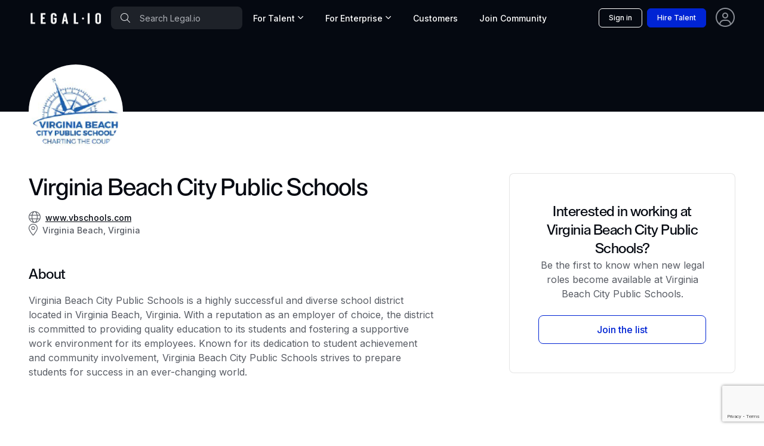

--- FILE ---
content_type: text/html; charset=utf-8
request_url: https://www.legal.io/organizations/5484752/Virginia-Beach-City-Public-Schools
body_size: 27178
content:
<!DOCTYPE html>
<html lang="en" xml:lang="en" xmlns="http://www.w3.org/1999/xhtml" prefix="og: https://ogp.me/ns#" data-bs-theme="dark">
  <head>
      <script>dataLayer = [];</script>
      <!-- Google Tag Manager -->
      <script>(function(w,d,s,l,i){w[l]=w[l]||[];w[l].push({'gtm.start': new Date().getTime(),event:'gtm.js'});var f=d.getElementsByTagName(s)[0],j=d.createElement(s),dl=l!='dataLayer'?'&l='+l:'';j.async=true;j.src='https://www.googletagmanager.com/gtm.js?id='+i+dl;f.parentNode.insertBefore(j,f);})(window,document,'script','dataLayer','GTM-5SRZMJ8');</script>
      <!-- End Google Tag Manager -->


    <!-- Meta content -->
    
    <title>Virginia Beach City Public Schools legal jobs | Legal.io</title>
    <meta name="description" content="Find legal jobs at Virginia Beach City Public Schools">
    <link href="https://www.legal.io/organizations/5484752/Virginia-Beach-City-Public-Schools" rel="canonical" />

    <script type="application/ld+json">{"@context":"http://schema.org/","@type":"Organization","address":"","legalName":"Virginia Beach City Public Schools","telephone":"","description":"Virginia Beach City Public Schools is a highly successful and diverse school district located in Virginia Beach, Virginia. With a reputation as an employer of choice, the district is committed to providing quality education to its students and fostering a supportive work environment for its employees. Known for its dedication to student achievement and community involvement, Virginia Beach City Public Schools strives to prepare students for success in an ever-changing world.","url":"https://www.vbschools.com","logo":"https://db-fastly.legal.io/organization/65f9f1af1113ca000a06ec5c/1749537092.png?auto=webp"}</script>
    
    <meta property="og:title" content="Virginia Beach City Public Schools legal jobs | Legal.io">
    <meta property="og:locale" content="en_US">
    <meta property="og:url" content="https://www.legal.io/organizations/5484752/Virginia-Beach-City-Public-Schools">
    <meta property="og:site_name" content="Legal.io">
    <meta property="og:type" content="website">
    <meta property="og:description" content="Virginia Beach City Public Schools is a highly successful and diverse school district located in Virginia Beach, Virginia. With a reputation as an employer of choice, the district is committed to providing quality education to its students and fostering a supportive work environment for its employees. Known for its dedication to student achievement and community involvement, Virginia Beach City Public Schools strives to prepare students for success in an ever-changing world.">
    <meta property="og:image" content="https://db-fastly.legal.io/organization/65f9f1af1113ca000a06ec5c/1749537092.png?auto=webp">
    

    <!-- Boostrap Required meta tags -->
    <meta charset="utf-8">
    <meta name="viewport" content="width=device-width, initial-scale=1, minimum-scale=1, maximum-scale=1, viewport-fit=cover">
    <meta name="mobile-web-app-capable" content="yes">
    <meta name="mobile-web-app-status-bar-style" content="black-translucent">
    <link rel="manifest" href="https://assets-fastly.legal.io/caching/createx-custom/manifest.c77692a729060cc36d3d95001ef29f33.json" />
    <link rel="stylesheet" href="https://assets-fastly.legal.io/caching/css/website.f532b9589d54f23a13629e8958b0bf1e.css" referrerpolicy="no-referrer" />

    <!-- Core files START v8 -->

<script type="module">
  export * from 'https://cdn.skypack.dev/@hotwired/turbo@7.3.0';
  Turbo.session.drive = false
</script>

<script>
if (!document.cookie.includes("timezone=")) {
    const offsetMinutes = new Date().getTimezoneOffset();
    const hours = Math.abs(Math.floor(offsetMinutes / 60));
    const minutes = Math.abs(offsetMinutes % 60);
    const sign = offsetMinutes < 0 ? '+' : '-';

    let timezone = `${sign}${hours.toString().padStart(2, '0')}:${minutes.toString().padStart(2, '0')}`;
    document.cookie = `timezone=${timezone}; path=/; max-age=31536000`;
    // console.log(`Timezone cookie set to: ${timezone}`);
} else {
    // console.log(`Timezone cookie already set. ${document.cookie}`);
}
</script>

<script src="https://cdnjs.cloudflare.com/ajax/libs/jquery/3.7.1/jquery.min.js" integrity="sha512-v2CJ7UaYy4JwqLDIrZUI/4hqeoQieOmAZNXBeQyjo21dadnwR+8ZaIJVT8EE2iyI61OV8e6M8PP2/4hpQINQ/g==" crossorigin="anonymous" referrerpolicy="no-referrer" blocking="render"></script>

<script src="https://cdnjs.cloudflare.com/ajax/libs/algoliasearch/3.34.0/algoliasearch.min.js" crossorigin="anonymous" referrerpolicy="no-referrer"></script>
<script src="https://cdnjs.cloudflare.com/ajax/libs/autocomplete.js/0.38.0/autocomplete.min.js" crossorigin="anonymous" referrerpolicy="no-referrer"></script>
<script src="https://cdnjs.cloudflare.com/ajax/libs/smooth-scroll/16.1.3/smooth-scroll.min.js" crossorigin="anonymous" referrerpolicy="no-referrer"></script>
<script src="https://assets-fastly.legal.io/caching/js/js_nav_active.af3671bf95477e2331c292bf818e892d.js" crossorigin="anonymous" referrerpolicy="no-referrer"></script>
<script src="https://assets-fastly.legal.io/caching/js/legalio.5a395bc839963d8f952a3f2e23f9e0db.js" crossorigin="anonymous" referrerpolicy="no-referrer"></script>

<!-- Google font -->
<!-- @TODO: Move these into the HTTP header for performance -->
<link rel="preconnect" href="https://fonts.googleapis.com">
<link rel="preconnect" href="https://fonts.gstatic.com" crossorigin>
<link rel="stylesheet" href="https://fonts.googleapis.com/css2?family=Roboto+Condensed:wght@500;600&family=Inter:wght@400;500;600&amp;display=swap">

<!-- Font icons -->
<link rel="stylesheet" href="https://assets-fastly.legal.io/createx-custom/assets/icons/legalio-icons.min.css" />
<link rel="preload" href="https://assets-fastly.legal.io/createx-custom/assets/icons/legalio-icons.woff2" as="font" type="font/woff2" crossorigin="anonymous">

<!-- Bootstrap + Theme styles -->
<link rel="stylesheet" href="https://assets-fastly.legal.io/caching/createx-custom/assets/css/styles.min.d9471ece9357a25968a9d689066d16a0.css" />

<script src="https://assets-fastly.legal.io/caching/createx-custom/assets/js/theme-switcher.01efa49b1d9e74ae035bfbe311286e54.js"></script>

<script src="https://kit.fontawesome.com/fc1997ca25.js" crossorigin="anonymous"></script>


    
    <script>var lex_page_object = {"env":"production","current_user":{"first_name":"","last_name":"","id":null,"role":"visitor","outside_identity_id":null},"algolia":{"appId":"J68ON5MQ9M","apiKey":"b58c599087d442e05062892e440a88e0","legalio_jobs":"legalio_jobs_production","legalio_verified_members":"legalio_verified_members_production","legalio_profiles":"legalio_profiles_production","legalio_articles":"legalio_articles_production","legalio_organizations":"legalio_organizations_production","legalio_products":"legalio_products_production","legalio_salary_data":"legalio_salary_data_production"}}</script>

    <!-- Favicons -->
    <!-- @TODO: Check to make sure all these logos are the same! -->
    <link rel="icon" type="image/x-icon" href="https://assets-fastly.legal.io/caching/images/legalio_logos/favicon.fb985eef0a7ccddb3b6661b4f617df38.ico" />
    <link rel="apple-touch-icon" sizes="180x180" href="https://assets-fastly.legal.io/caching/images/legalio_logos/apple-touch-icon.a21feb984e16e18951d9d27f3c0266d1.png?auto=webp" />
    <link rel="icon" type="image/png" sizes="16x16" href="https://assets-fastly.legal.io/caching/images/legalio_logos/favicon-16x16.5115e8d33307a5cc824d4b2d68c72824.png?auto=webp" />
    <link rel="icon" type="image/png" sizes="32x32" href="https://assets-fastly.legal.io/caching/images/legalio_logos/favicon-32x32.4a6588e038a03fa16bdeb690c0857756.png?auto=webp" />
    <link rel="icon" type="image/png" href="https://assets-fastly.legal.io/caching/createx-custom/assets/app-icons/icon-32x32.394d0d12f86276eb54b1529a8f6e2641.png?auto=webp" sizes="32x32" />
    <link rel="apple-touch-icon" href="https://assets-fastly.legal.io/caching/createx-custom/assets/app-icons/icon-180x180.7cae571301382e63e084f7b0a1caf27a.png?auto=webp" />

    <!-- Required for google recaptcha v3 -->
    <script src="https://www.google.com/recaptcha/api.js?render=6Lcl_HMdAAAAAA2K8R6UImBHGmUD7d_hV_-ceCJw"></script>

    <!-- Start VWO Async SmartCode -->
    <link rel="preconnect" href="https://dev.visualwebsiteoptimizer.com" />
    <script type='text/javascript' id='vwoCode'>
    window._vwo_code || (function() {
    var account_id=826291, version=2.0,settings_tolerance=2000, hide_element='body', hide_element_style = 'opacity:0 !important;filter:alpha(opacity=0) !important;background:none !important',
    /* DO NOT EDIT BELOW THIS LINE */
    f=false,w=window,d=document,v=d.querySelector('#vwoCode'),cK='_vwo_'+account_id+'_settings',cc={};try{var c=JSON.parse(localStorage.getItem('_vwo_'+account_id+'_config'));cc=c&&typeof c==='object'?c:{}}catch(e){}var stT=cc.stT==='session'?w.sessionStorage:w.localStorage;code={use_existing_jquery:function(){return typeof use_existing_jquery!=='undefined'?use_existing_jquery:undefined},library_tolerance:function(){return typeof library_tolerance!=='undefined'?library_tolerance:undefined},settings_tolerance:function(){return cc.sT||settings_tolerance},hide_element_style:function(){return'{'+(cc.hES||hide_element_style)+'}'},hide_element:function(){return typeof cc.hE==='string'?cc.hE:hide_element},getVersion:function(){return version},finish:function(){if(!f){f=true;var e=d.getElementById('_vis_opt_path_hides');if(e)e.parentNode.removeChild(e)}},finished:function(){return f},load:function(e){var t=this.getSettings(),n=d.createElement('script'),i=this;if(t){n.textContent=t;d.getElementsByTagName('head')[0].appendChild(n);if(!w.VWO||VWO.caE){stT.removeItem(cK);i.load(e)}}else{n.fetchPriority='high';n.src=e;n.type='text/javascript';n.onerror=function(){_vwo_code.finish()};d.getElementsByTagName('head')[0].appendChild(n)}},getSettings:function(){try{var e=stT.getItem(cK);if(!e){return}e=JSON.parse(e);if(Date.now()>e.e){stT.removeItem(cK);return}return e.s}catch(e){return}},init:function(){if(d.URL.indexOf('__vwo_disable__')>-1)return;var e=this.settings_tolerance();w._vwo_settings_timer=setTimeout(function(){_vwo_code.finish();stT.removeItem(cK)},e);var t=d.currentScript,n=d.createElement('style'),i=this.hide_element(),r=t&&!t.async&&i?i+this.hide_element_style():'',c=d.getElementsByTagName('head')[0];n.setAttribute('id','_vis_opt_path_hides');v&&n.setAttribute('nonce',v.nonce);n.setAttribute('type','text/css');if(n.styleSheet)n.styleSheet.cssText=r;else n.appendChild(d.createTextNode(r));c.appendChild(n);this.load('https://dev.visualwebsiteoptimizer.com/j.php?a='+account_id+'&u='+encodeURIComponent(d.URL)+'&vn='+version)}};w._vwo_code=code;code.init();})();
    </script>
    <!-- End VWO Async SmartCode -->
  </head>

  <body>
      <!-- Google Tag Manager (noscript) -->
      <noscript><iframe src="https://www.googletagmanager.com/ns.html?id=GTM-5SRZMJ8" height="0" width="0" style="display:none;visibility:hidden"></iframe></noscript>
      <!-- End Google Tag Manager (noscript) -->


      <!-- Theme mode-->
  <script>
    let mode = window.localStorage.getItem('mode')
    let root = document.getElementsByTagName('html')[0]
    let dark = window.matchMedia("(prefers-color-scheme: dark)").matches

    // console.log(`mode = ${mode}`)
    if (typeof(mode) === 'undefined') {
        mode = dark ? 'dark' : 'light'
        // console.log(`setting mode = ${mode} # was not defined`)
    }

    window.localStorage.setItem('mode', mode)
    // console.log(`window mode = ${mode}`)

    if (mode === 'dark') {
        root.classList.add('dark-mode')
    } else {
        root.classList.remove('dark-mode')
    }
</script>
<!-- Required for dark mode -->
<script>
/**
* Theme Mode Switch
* Switch betwen light/dark mode. The chosen mode is saved to browser's local storage
*/
const themeModeSwitch = (() => {
    let modeSwitch = document.querySelector('[data-bs-toggle="mode"]');
    if (modeSwitch === null) return;
    let checkbox = modeSwitch.querySelector('.form-check-input');

    let mode = window.localStorage.getItem('mode')
    let root = document.getElementsByTagName('html')[0]
    if (mode === 'dark') {
        root.classList.add('dark-mode');
        checkbox.checked = true;
    } else {
        root.classList.remove('dark-mode');
        checkbox.checked = false;
    }

    modeSwitch.addEventListener('click', (e) => {
        if (checkbox.checked) {
            root.classList.add('dark-mode');
            window.localStorage.setItem('mode', 'dark');
        } else {
            root.classList.remove('dark-mode');
            window.localStorage.setItem('mode', 'light');
        }
        // console.log(`window mode = ${mode}`)
    });
})();
</script>


    <script>document.addEventListener("DOMContentLoaded", function() {
    var viewAllButton = document.getElementById('view-all-jobs');
    if(viewAllButton) {
        viewAllButton.addEventListener('click', function() {
            var hiddenJobCards = document.querySelectorAll('.job-card.d-none');
            hiddenJobCards.forEach(function(card) {
                card.classList.toggle('d-none');
            });
            viewAllButton.classList.add('d-none')
        });
    }
});</script><style>.algolia-autocomplete {
    display: block !important;
}

.grecaptcha-badge { visibility: hidden; }

.hide-unless-mobile {
    display: block;
}

@media (min-width: 768px) { /* Adjust this breakpoint based on your desktop definition */
    .hide-unless-mobile {
        display: none;
    }
}

.navbar .dropdown-mega .dropdown-menu {
    min-width: 100%;
}

@media (min-width: 1200px) {
    .navbar .dropdown-mega .dropdown-menu {
        min-width: 600px !important;
        max-width: 900px !important;

    }
}

@media (min-width: 1400px) {
    .navbar .dropdown-mega .dropdown-menu {
        min-width: 600px !important;
        max-width: 900px !important;
    }
}</style><style>:root {
    --lg-tertiary-bg: #faf9f7;
    --lg-tertiary-bg-rgb: 250, 249, 247;
    --lg-secondary-bg: #f1f2ed;
    --lg-secondary-bg-rgb: 241, 242, 237;
}

@font-face {
    font-family: "Legalio";
    src: url("/fonts/Legalio-Medium.otf") format("opentype"),
         url("/fonts/Legalio-Medium.ttf") format("truetype");
    font-weight: 500;
    font-style: normal;
    font-display: swap;
}

.card-title, .font-title, .h1, .h2, .h3, .h4, .h5, .h6, h1, h2, h3, h4, h5, h6 {
    font-family: "Legalio", Arial, sans-serif;
    font-style: normal;
    letter-spacing: -.02em;
}

.masthead-title {
    font-family: "Legalio", Arial, sans-serif;
    font-style: normal;
    letter-spacing: -.04em;
    font-size: 3.25rem;
    line-height: 100%;
}

.masthead-subtitle {
    font-family: "Legalio", Arial, sans-serif;
    font-style: normal;
    letter-spacing: -.04em;
    font-size: 2.5rem;
    line-height: 100%;
}

@media (max-width: 1200px) {
    .masthead-title {
        font-size: 3rem;
    }
    .masthead-subtitle {
        font-size: 2rem;
    }
}
@media (max-width: 768px) {
    .masthead-title {
        font-size: 2.5rem;
    }
    .masthead-subtitle {
        font-size: 1.5rem;
    }
}
@media (max-width: 576px) {
    .masthead-title {
        font-size: 2rem;
    }
    .masthead-subtitle {
        font-size: 1.25rem;
    }
}</style><style>.page-divider {
    width: 100%;
    max-width: 80%%;
    text-align: center;
    border-bottom: 2px solid #656769;
    line-height: 0.1em;
}

.page-divider span {
    background: var(--lg-modal-bg);
    padding:0 10px;
}</style><script>jQuery(() => {
    jQuery('.js_show_sign_in_modal').click(() => {
        window.scroll({
            top: 0,
            left: 0,
            behavior: 'instant'
        }) // scroll to the top of the page; when using the footer the modals "creep" up the page.

        jQuery('#signInModal').modal('show') })
})

jQuery(() => {
    jQuery('#sign_in_manually').on('click', (e) => {
        e.preventDefault()
        jQuery('form[name="magic_link_form"]').hide()
        jQuery('form[name="password_form"]').show()
    })
})</script><div aria-hidden="true" aria-labelledby="loginModalLabel" class="modal fade" id="signInModal" role="dialog" tabindex="-1"><div class="modal-dialog modal-lg" style="max-width: 636px"><div class="modal-content"><div class="modal-header"><section><div class="text-center"><div class="m-md-5 m-4 p-xxl-3 p-xl-2 p-md-0 p-2"><h3 class="mb-md-4 mb-3 h1 text-center">Sign in</h3><div class="row g-4"><form name="oauth_form" faker="true" action="" accept-charset="UTF-8" method="post"><input type="hidden" name="authenticity_token" value="bQkTOfU2pVxk3Ob65t2QvUHhtwWcrz_KsUbBeGLC7kxFvUMLqXwpEAGX5lRFOof0KjmLwa4er3ncvyzd7uEuNA" autocomplete="off" /><div class="row g-4"><div class="col-12"><a class="btn btn-lg btn-outline-dark w-100" href="https://api.stytch.legal.io/v1/public/oauth/google/start?public_token=public-token-live-eace8b30-5e5a-4406-ae91-e28fd1c87634&amp;login_redirect_url=https%3A%2F%2Fwww.legal.io%2Fauthentication%2Fstytch_redirect%2Fsign_in&amp;signup_redirect_url=https%3A%2F%2Fwww.legal.io%2Fauthentication%2Fstytch_redirect%2Fjoin" onClick="setSessionVars(null);" rel="nofollow"><img alt="Google sign-in" src="https://assets-fastly.legal.io/caching/images/legalio_website/google-color-icon.cdd88a67ea2e1eeab19800d8b242282c.webp?width=20&amp;auto=webp" style="margin-bottom:3px; margin-right:5px" width="20px" /> Continue with Google</a></div></div></form><div class="col-12" id="bar_or"><div class="page-divider opacity-50"><span>OR</span></div></div><form style="display: block" name="magic_link_form" faker="true" action="/authentication/magic_link/login_or_create" accept-charset="UTF-8" method="post"><input type="hidden" name="authenticity_token" value="h1x9ewO4eFR3cvRovEq2cH3E8CA12OrzZ1e1QcVv_wEST8zpD6IakSEE_dQKZxHAbXdsQJruO7j_9K64Z7P6-g" autocomplete="off" /><div class="row g-4"><div class="col-12"><input autocomplete="email" class="form-control form-control-lg" name="email" placeholder="Email Address" required="true" type="email" value="" /></div><div class="col-12"><button class="btn btn-lg btn-primary w-100" type="submit">Sign in With Email</button></div><div class="col-12"><div class="text-muted">We will email you a magic link to sign-in password free. You can also choose to <span id="sign_in_manually" class="text-decoration-none text-info" role="button">sign in using your password</span>.</div></div></div></form><form style="display: none" name="password_form" faker="true" onSubmit="setSessionVars(null);" action="/authentication/password/sign_in" accept-charset="UTF-8" method="post"><input type="hidden" name="authenticity_token" value="XlGLURzDDYOfJJJrQW66taeAjNwt1U7sg60s_t31fDH640KYfu-waPSlKLJUyyVzfrFVUr2LFkbYfNg9Jev-Mg" autocomplete="off" /><div class="row g-4"><div class="col-12"><input autocomplete="email" class="form-control form-control-lg" name="email" placeholder="Email Address" required="true" type="email" value="" /></div><div class="col-12"><div class="password-toggle"><input autocomplete="current-password" class="form-control form-control-lg" name="password" placeholder="Password" required="true" type="password" /><label aria-label="Show/hide password" class="password-toggle-button"><input class="btn-check" type="checkbox" /></label></div></div><div class="col-12"><button class="btn btn-lg btn-primary w-100" type="submit">Sign in</button></div><div class="col-12 text-end m-0"><a class="fs-sm fw-medium text-decoration-none text-info mt-2" href="/reset_password">Forgot password?</a></div></div></form><div class="col-12"><span class="text-muted">Not a Legal.io member yet? </span><a class="text-decoration-none text-info" href="/join">Create an account</a></div></div></div></div></section></div></div></div></div><script crossorigin="anonymous" integrity="sha512-xbDYG2aNoxRNdWVXnGkOBrCafX3GZ7+8lSfSOjkpvUmHLwZSFxrcX9aMXsBAbUeus18rxTCiAg5bj5v2EYQUJw==" src="https://cdnjs.cloudflare.com/ajax/libs/mailcheck/1.1.2/mailcheck.min.js"></script><script>jQuery(function() {
    jQuery('.js-mailcheck').on('blur', function() {
        jQuery(this).mailcheck({
            // DL: I investigated bad email addresses from march 2019, these were 99% of all badly formatted emails. sample of 15 emails
            domains: ['gmail.com', 'aol.com', 'yahoo.com', 'outlook.com', 'hotmail.com'],
            secondLevelDomains: ['gmail', 'aol', 'yahoo', 'outlook', 'hotmail'],
            topLevelDomains: ["com", "net", "org", "io"],
            suggested: function(element, suggestion) {
                jQuery('#mailcheck-suggestion').html('Did you mean: <button name="fix_email" class="btn btn-link text-decoration-underline text-muted" type="button">' + suggestion.full + '</button>')
                jQuery('#mailcheck-suggestion').find('button[name="fix_email"]').on('click', function() {
                    jQuery('#mailcheck-suggestion').html('')
                    jQuery('.js-mailcheck').val(suggestion.full)
                })
            },
            empty: function(element) {
                jQuery('#mailcheck-suggestion').html('')
            }
        })
    })
})</script><div aria-hidden="true" aria-labelledby="signUpModalLabel" class="modal fade" id="signUpModal" tabindex="-1"><div class="modal-dialog modal-lg" style="max-width: 636px"><div class="modal-content p-0"><form name="create_account" onSubmit="setSessionVars(null);" action="/join" accept-charset="UTF-8" method="post"><input type="hidden" name="authenticity_token" value="lrCEAryxOxC9Uj4eRGvXoQ4JtyW2cUhl4yzwyGdQ004Z5nWXTPo_nn4HqHZliedGyrRw_F9IYaaquMwkRrqVsg" autocomplete="off" /><input autocomplete="off" hidden="true" id="recaptcha_id" name="recaptcha_id" type="text" /><input autocomplete="off" name="utm_source" type="hidden" value="" /><input autocomplete="off" name="utm_term" type="hidden" value="" /><input autocomplete="off" name="utm_campaign" type="hidden" value="" /><input autocomplete="off" name="utm_medium" type="hidden" value="" /><input autocomplete="off" name="utm_content" type="hidden" value="" /><div class="modal-body m-md-5 m-4 p-xxl-3 p-xl-2 p-md-0 p-2"><h1 class="fs-2 text-center"><b class="js-modal-title">Join the World's Top <span class="text-nowrap">Legal Talent Network</span></b></h1><p class="text-center js-modal-description">Legal.io is an exclusive network of the world's top legal talent. Access job opportunities at leading companies and resources to help accelerate your career. </p><p class="my3 center" id="dialog"></p><div class="col-12 my-4"><a class="btn btn-lg btn-outline-dark w-100" href="https://api.stytch.legal.io/v1/public/oauth/google/start?public_token=public-token-live-eace8b30-5e5a-4406-ae91-e28fd1c87634&amp;login_redirect_url=https%3A%2F%2Fwww.legal.io%2Fauthentication%2Fstytch_redirect%2Fsign_in&amp;signup_redirect_url=https%3A%2F%2Fwww.legal.io%2Fauthentication%2Fstytch_redirect%2Fjoin" onclick="setSessionVars(null);" rel="nofollow"><img alt="Google sign-in" src="https://assets-fastly.legal.io/caching/images/legalio_website/google-color-icon.cdd88a67ea2e1eeab19800d8b242282c.webp?width=20&amp;auto=webp" style="margin-bottom:3px; margin-right:5px" width="20px" />Sign up with Google</a></div><div class="page-divider opacity-50"><span>OR</span></div><div class="row mt-3"><div class="col-12"><input autocomplete="email" class="form-control form-control-lg js-mailcheck" id="signup_email" minlength="3" name="email" placeholder="Professional Email Address" required="true" type="email" value="" /><span class="js-email-exists"></span></div></div><div class="fs-sm"><p class="mb1 text-medium" id="mailcheck-suggestion"></p></div><div class="d-none" id="hidden_fields"><div class="row mt-4"><div class="col-6"><input autocomplete="given-name" class="form-control form-control-lg" id="sign_up_first_name" minlength="1" name="first_name" placeholder="First Name" required="true" type="text" value="" /></div><div class="col-6"><input autocomplete="family-name" class="form-control form-control-lg" id="sign_up_last_name" minlength="1" name="last_name" placeholder="Last Name" required="true" type="text" value="" /></div></div><div class="row mt-3"><div class="col-12"><input autocomplete="new-password" class="form-control form-control-lg" id="signup_password" minlength="8" name="password" placeholder="Password (at least 8 characters)" required="true" type="password" /><div id="commentary"></div></div></div><p><div class="form-check"><input class="form-check-input" id="signup_agreeTos" name="agreeTos" type="checkbox" value="Agree" /><label class="form-check-label text-dark-emphasis" for="signup_agreeTos">I agree to the <a class="terms text-decoration-none text-info" href="https://www.legal.io/terms-of-service" target="_blank">Terms of Service </a>and <a class="terms text-decoration-none text-info" href="https://www.legal.io/privacy-policy" target="_blank">Privacy Policy </a></label></div><div class="form-check d-none"><input name="subscribe" type="hidden" value="true" /></div></p></div><footer class="center mt-3"><button class="btn btn-lg btn-primary w-100" disabled="disabled" name="submitButton" type="submit">Create Legal.io Professional Profile </button></footer><div class="col-12 text-center fs-sm mt-3"><span class="text-body-tertiary">Already have a Legal.io account? </span><a class="js_show_signin_up_modal_toggle text-decoration-none text-info" href="#">Sign in</a></div></div></form></div></div></div><style>#MainNav .nav-link {
    border-bottom-width: 4px !important;
}
#MainNav .nav-link.active {
    border-bottom-color: #007bd4 !important;
}
#MainNav .dropdown-toggle:after {
    margin-left: 0rem;
}

.nav-item-card:hover {
    background-color: var(--lg-primary-bg-subtle) !important;
    border-width: 2px;
    border-color: #3b82f6 !important;
}
/* Extra small devices (portrait phones, less than 420px) */
/* Custom media query since this is not available in Bootstrap */
@media (max-width: 500px) {
    .hide-on-xxs {
        display: none !important;
    }
 }
@media (min-width: 1400px) {
    .navbar .dropdown-mega .dropdown-menu {
        min-width: 500px !important;
        max-width: 500px !important;
        margin-top: -7px !important;
    }
}</style><header class="navbar bg-dark navbar-expand-lg" data-sticky-navbar="{&quot;offset&quot;: 500}" id="MainNav" style="height: 60px; min-height: 60px; max-height: 60px;"><div class="js-search-form d-none w-100"><div class="container px-3 py-2"><form action="/search" method="get"><div class="position-relative d-flex align-items-center"><span class="position-absolute start-0 top-50 translate-middle-y ps-3"><i class="fal fa-search text-secondary"></i></span><input class="form-control ps-5 border-0 text-white placeholder-light" id="mobile-search-input" placeholder="Search Legal.io" style="background: rgba(255, 255, 255, 0.1);" type="search" /><button class="btn btn-link position-absolute end-0 top-50 translate-middle-y pe-3 text-decoration-none js-search-close" type="button"><i class="fal fa-times"></i></button></div></form></div></div><div class="container px-sm-0 px-md-2 h-100 js-nav-items"><div class="d-flex align-items-center flex-grow-1 gap-0"><a class="navbar-brand" href="https://www.legal.io/"><img alt="Legal.io" class="img-fluid" src="https://db-fastly.legal.io/file/6906f8407906a7de8710bb61/1762064448.png?auto=webp" style="min-width:120px" width="120" /></a><div class="position-relative"><div class="d-none d-md-block"><form action="/search" method="get"><span class="position-absolute start-0 top-50 translate-middle-y ps-3"><i class="fal fa-search text-secondary"></i></span><input class="form-control ps-5 border-0 text-white placeholder-light" id="desktop-search-input" placeholder="Search Legal.io" style="min-width: 168px; max-width: 220px; background: rgba(255, 255, 255, 0.1);" type="search" /></form></div></div><div class="d-none d-lg-block"><div class="position-relative"><ul class="navbar-nav me-auto mb-2 mb-lg-0 gap-0"><li class="nav-item dropdown dropdown-mega pb-0"><a class="dropdown-toggle js-dropdown-toggle nav-link fs-sm text-light" data-bs-toggle="dropdown-hover" href="javascript:void(0)">For Talent </a><div class="dropdown-menu"><div class="row g-0"><div class="col-lg-12 p-3 border-bottom"><div class="fw-bold fs-lg text-dark-emphasis mb-0">Advance your career</div><p class="text-muted fs-sm mb-0">Join the Legal.io Community</p></div><div class="col-lg-12 p-3"><div class="row"><div class="col-lg-12"><a class="nav-item-card list-group-item list-group-item-action d-flex flex-row align-items-center gap-3 border rounded-3 p-3" href="/talent"><span><h6 class="d-block mb-0 fw-bold text-dark-emphasis">Community </h6><span class="fs-sm opacity-75">Connect with peers, in person and online </span></span><span class="position-absolute end-0 top-50 translate-middle-y pe-3"><i class="fal fa-arrow-right text-primary"></i></span></a><a class="nav-item-card list-group-item list-group-item-action d-flex flex-row align-items-center gap-3 mt-3 border rounded-3 p-3" href="/jobs"><span><h6 class="d-block mb-0 fw-bold text-dark-emphasis">Job Board </h6><span class="fs-sm opacity-75">The best legal jobs, updated daily </span></span><span class="position-absolute end-0 top-50 translate-middle-y pe-3"><i class="fal fa-arrow-right text-primary"></i></span></a><a class="nav-item-card list-group-item list-group-item-action d-flex flex-row align-items-center gap-3 mt-3 border rounded-3 p-3" href="/salaries"><span><h6 class="d-block mb-0 fw-bold text-dark-emphasis">Salary Insights </h6><span class="fs-sm opacity-75">Benchmark compensation </span></span><span class="position-absolute end-0 top-50 translate-middle-y pe-3"><i class="fal fa-arrow-right text-primary"></i></span></a></div></div></div><div class="col-lg-12 p-3 border-top"><div class="d-flex justify-content-between align-items-center gap-3 my-2"><div class="ps-3"><p class="mb-0 fw-bold text-dark-emphasis">Ready to get started? </p><p class="mb-0 text-muted fs-xs">Create an account for free </p></div><div><a class="js_show_sign_up_modal btn btn-primary mx-2" href="javascript:void(0)">Join Now &rarr; </a></div></div></div></div></div></li><li class="nav-item dropdown dropdown-mega pb-0"><a class="dropdown-toggle js-dropdown-toggle nav-link fs-sm text-light" data-bs-toggle="dropdown-hover" href="javascript:void(0)">For Enterprise </a><div class="dropdown-menu"><div class="row g-0"><div class="col-lg-12 p-3 border-bottom"><div class="fw-bold fs-lg text-dark-emphasis mb-0">Save time and money</div><p class="text-muted fs-sm mb-0">A single platform to manage legal talent and spend</p></div><div class="col-lg-12 p-3"><div class="row"><div class="col-lg-12"><a class="nav-item-card list-group-item list-group-item-action d-flex flex-row align-items-center gap-3 border rounded-3 p-3" href="/solutions"><span><div class="h6 d-block mb-0 fw-bold text-dark-emphasis">Talent Solutions </div><div class="fs-sm opacity-75">Find and hire top legal talent on-demand </div></span><span class="position-absolute end-0 top-50 translate-middle-y pe-3"><i class="fal fa-arrow-right text-primary"></i></span></a><a class="nav-item-card list-group-item list-group-item-action d-flex flex-row align-items-center gap-3 mt-3 border rounded-3 p-3" href="/spend-management"><span><div class="h6 d-block mb-0 fw-bold text-dark-emphasis">Spend & Panel Management </div><div class="fs-sm opacity-75">Manage law firms and benchmark rates </div></span><span class="position-absolute end-0 top-50 translate-middle-y pe-3"><i class="fal fa-arrow-right text-primary"></i></span></a></div></div></div><div class="col-lg-12 p-3 border-top"><div class="d-flex justify-content-between align-items-center gap-3 my-2"><div class="ps-3"><p class="mb-0 fw-bold text-dark-emphasis">Ready to get started? </p><p class="mb-0 text-muted fs-xs">Connect with our sales team </p></div><div><a class="btn btn-primary mx-2" data-bs-target="#requestDemoModal" data-bs-toggle="modal" href="#" role="button">Schedule Demo &rarr; </a></div></div></div></div></div></li><li class="nav-item pb-0"><a class="nav-link fs-sm text-light" href="/customers">Customers </a></li><li class="nav-item pb-0 d-none d-xl-inline-block"><div class="js_show_sign_up_modal nav-link text-light" role="button">Join <span class="d-none d-xl-inline-block">&nbsp;Community </span></div></li></ul></div></div><div class="d-sm-block d-lg-none ms-auto"><ul class="nav col-12 col-lg-auto gap-2 flex-nowrap"><li class="d-block d-md-none"><button class="nav-link px-2 d-block text-muted js-search-toggle" type="button"><div class="fal fa-search d-block mx-auto text-center fs-2"></div></button></li><li class="dropdown"><div class="dropdown-menu dropdown-menu-end bg-light text-nowrap border shadow" style="--lg-dropdown-min-width: 10rem;"><div class="d-block d-sm-none"><a class="dropdown-item d-flex flex-row align-items-center gap-3" href="/salaries"><div class="fal fa-money-bill me-1"></div>Salaries </a></div><a class="dropdown-item d-flex flex-row align-items-center gap-3" href="/resources"><div class="fal fa-file-lines me-1"></div>Resources </a><a class="dropdown-item d-flex flex-row align-items-center gap-3" href="/events"><div class="fal fa-calendar me-1"></div>Events </a><a class="dropdown-item d-flex flex-row align-items-center gap-3" href="/legal-software"><div class="fal fa-desktop"></div>Legal Software </a></div></li></ul></div></div><div class="d-flex align-items-center h-100"><div class="d-lg-flex align-items-center gap-2 ms-2 d-none d-lg-inline"><div class="js_show_sign_in_modal btn btn-sm btn-outline-light me-2">Sign in </div><a class="btn btn-sm btn-primary hide-on-xxs me-2" href="https://client.legal.io/hire"><span>Hire<span class="d-none d-xl-inline-block">&nbsp;Talent </span></span></a></div></div><div class="navbar-actions"><div class="d-flex align-items-center"><div class="dropdown"><div aria-expanded="false" data-bs-toggle="dropdown" id="dropdownMenuButton" type="button"><i class="fal fa-user-circle fs-2 ms-2 text-muted"></i></div><ul aria-labelledby="dropdownMenuButton" class="dropdown-menu dropdown-menu-end bg-light p-3 shadow-sm"><h6 class="dropdown-header">Legal.io Community </h6><li><div class="dropdown-item d-flex align-items-center js_show_sign_in_modal" role="button"><div class="d-inline-block rounded-circle bg-secondary d-flex justify-content-center align-items-center me-2" style="width: 42px; height: 42px;"><i class="fas fa-user text-bg-tertiary opacity-50"></i></div><div class="d-flex flex-column"><span class="fw-bold">Personal Account</span><span class="fs-xs"><span class="text-info">Sign in </span><span class="text-muted">to access community <span class="d-none d-lg-inline-block">resources </span></span></span></div></div></li><div class="dropdown-divider"></div><li><a class="dropdown-item" href="/talent"><i class="fal fa-globe me-2 ms-1"></i>Community</a></li><li><a class="dropdown-item" href="/jobs"><i class="fal fa-briefcase me-2 ms-1"></i>Job Board</a></li><li><a class="dropdown-item" href="/salaries"><i class="fal fa-money-bill me-2 ms-1"></i>Salary Insights</a></li><div class="dropdown-divider"></div><h6 class="dropdown-header">Switch Account </h6><li><a class="dropdown-item d-flex align-items-center" href="https://client.legal.io/"><div class="d-inline-block bg-primary-subtle rounded-3 d-flex justify-content-center align-items-center me-2" style="width: 42px; height: 42px;"><i class="fa fa-users-line fs-lg text-primary opacity-50"></i></div><div class="d-flex flex-column"><span class="fw-bold">Company Account</span><span class="text-muted fs-xs">Hire talent and manage spend<span class="d-none d-lg-inline-block">&nbsp;with Legal.io Enterprise </span></span></div></a></li></ul></div><button class="nav-link px-2 ms-3 d-block d-lg-none" data-bs-target="#exploreOffcanvas" data-bs-toggle="offcanvas"><div class="far fa-bars d-block mx-auto text-center fs-2"></div></button></div></div></div></header><div class="offcanvas offcanvas-bottom overflow-scroll" data-bs-backdrop="true" data-bs-scroll="false" id="exploreOffcanvas" style="--lg-offcanvas-height: 100vh;"><div class="offcanvas-header p-3 border-bottom"><h4 class="h4 mb-0">Explore Legal.io</h4><button class="btn-close" data-bs-dismiss="offcanvas" type="button"></button></div><div class="px-3 bg-body-tertiary border-bottom"><b><div class="fs-sm my-2">For Legal Talent</div></b></div><div class="list-group list-group-flush"><a class="list-group-item list-group-item-action d-flex align-items-center gap-3" href="/talent"><div class="d-flex justify-content-center align-items-center" style="width: 32px; height: 32px;"><i class="fal fa-user-group fs-4"></i></div><div class="flex-grow-1"><div class="fw-medium text-dark-emphasis">Community</div><div class="fs-xs text-muted">Connect with peers, in person and online</div></div></a><a class="list-group-item list-group-item-action d-flex align-items-center gap-3" href="/jobs"><div class="d-flex justify-content-center align-items-center" style="width: 32px; height: 32px;"><i class="fal fa-briefcase fs-4"></i></div><div class="flex-grow-1"><div class="fw-medium text-dark-emphasis">Jobs</div><div class="fs-xs text-muted">The best legal jobs, updated daily</div></div></a><a class="list-group-item list-group-item-action d-flex align-items-center gap-3" href="/salaries"><div class="d-flex justify-content-center align-items-center" style="width: 32px; height: 32px;"><i class="fal fa-money-bill fs-4"></i></div><div class="flex-grow-1"><div class="fw-medium text-dark-emphasis">Salaries</div><div class="fs-xs text-muted">Benchmark compensation for any legal role</div></div></a></div><div class="px-3 bg-body-tertiary"><b><div class="fs-sm my-2">For Employers</div></b></div><div class="list-group list-group-flush"><a class="list-group-item list-group-item-action d-flex align-items-center justify-content-between gap-3 border-top" href="/solutions"><img alt="Legal.io company logo" class="rounded" height="32" src="https://assets-fastly.legal.io/images/legalio_logos/default_logo_bug.png" width="32" /><div class="flex-grow-1"><div class="fw-medium text-dark-emphasis">Hire Talent</div><div class="fs-xs text-muted">Find the best fit for any legal role</div></div></a><a class="list-group-item list-group-item-action d-flex align-items-center justify-content-between gap-3 border-bottom" href="/spend-management"><div class="d-flex justify-content-center align-items-center" style="width: 32px; height: 32px;"><i class="fal fa-chart-line fs-4"></i></div><div class="flex-grow-1"><div class="fw-medium text-dark-emphasis">Spend & Panel Management</div><div class="fs-xs text-muted">Manage law firms and benchmark rates</div></div></a></div><div class="px-3 bg-body-tertiary"><b><div class="fs-sm my-2">Advertise on Legal.io</div></b></div><div class="list-group list-group-flush"><a class="list-group-item list-group-item-action d-flex align-items-center gap-3" href="/jobs/new"><div class="d-flex justify-content-center align-items-center" style="width: 32px; height: 32px;"><i class="fal fa-briefcase fs-4"></i></div><div class="flex-grow-1"><div class="fw-medium text-dark-emphasis">Post a job for free</div><div class="fs-xs text-muted">Reach more qualified applicants quickly</div></div></a><a class="list-group-item list-group-item-action d-flex align-items-center gap-3 border-bottom" href="/advertise"><div class="d-flex justify-content-center align-items-center" style="width: 32px; height: 32px;"><i class="fal fa-bullhorn fs-4"></i></div><div class="flex-grow-1"><div class="fw-medium text-dark-emphasis">Advertise with Us</div><div class="fs-xs text-muted">Reach a targeted audience</div></div></a></div></div><div aria-hidden="true" aria-labelledby="requestDemoModalLabel" class="modal fade" id="requestDemoModal" tabindex="-1"><div class="modal-dialog modal-dialog-centered modal-sm"><form id="requestDemoForm" class="needs-validation" action="/demo/request" accept-charset="UTF-8" method="post"><input type="hidden" name="authenticity_token" value="8Sv_tMhe_5KY1cWX_5aVO18ka7nDtZsoSc3dbQJiMy4CJAQFHTg1efRmUbM12qEMcNZzXdaiMaKbjiRFLVfSQQ" autocomplete="off" /><input autocomplete="off" name="utm_source" type="hidden" /><input autocomplete="off" name="utm_term" type="hidden" /><input autocomplete="off" name="utm_campaign" type="hidden" /><input autocomplete="off" name="utm_medium" type="hidden" /><input autocomplete="off" name="utm_content" type="hidden" /><input autocomplete="off" id="g-recaptcha" name="g-recaptcha-response" type="hidden" value="" /><div class="modal-content"><div class="modal-header py-3"><h4 class="modal-title text-dark-emphasis" id="requestDemoModalLabel">Legal.io Enterprise Demo </h4><button aria-label="Close" class="btn-close" data-bs-dismiss="modal" type="button"></button></div><div class="modal-body py-3"><div class="row"><div class="col-md-6"><label class="fs-sm fw-bold mb-1" for="firstName"><span class="text-dark-emphasis">First name </span><span class="text-danger ms-h">* </span></label><input autocapitalize="off" autocomplete="given-name" class="form-control" data-1p-ignore="true" data-lpignore="true" id="firstName" name="first_name" placeholder="Kim" required="" spellcheck="false" type="text" value="" /></div><div class="col-md-6"><label class="fs-sm fw-bold mb-1" for="lastName"><span class="text-dark-emphasis">Last name </span><span class="text-danger ms-h">* </span></label><input autocapitalize="off" autocomplete="family-name" class="form-control" data-1p-ignore="true" data-lpignore="true" id="lastName" name="last_name" placeholder="Wexler" required="" spellcheck="false" type="text" value="" /></div><div class="col-md-6 pt-3"><label class="fs-sm fw-bold mb-1" for="connectEmail"><span class="text-dark-emphasis">Work email </span><span class="text-danger ms-h">* </span></label><input autocapitalize="off" autocomplete="email" class="form-control js-email-validation" data-1p-ignore="true" data-lpignore="true" id="connectEmail" name="email" placeholder="kim.wexler@acme.ai" required="" spellcheck="false" type="email" /></div><div class="col-md-6 pt-3"><label class="fs-sm fw-bold mb-1" for="organization"><span class="text-dark-emphasis">Company </span><span class="text-danger ms-h">* </span></label><input autocapitalize="off" autocomplete="organization" class="form-control" data-1p-ignore="true" data-lpignore="true" id="organization" name="organization" placeholder="ACME Corp" required="" spellcheck="false" type="text" /></div><div class="col-12"><div class="d-none mt-2" id="emailWarning"><span class="fs-xs text-danger">Please use your company email. </span><span class="fs-xs text-muted">Looking for work? </span><a class="text-info text-decoration-none fs-xs" href="https://www.legal.io/talent" target="_blank">Join Our Talent Network &rarr; </a></div></div><div class="row pt-3"><div class="col-md-12"><label class="form-label fw-bold text-dark-emphasis mb-2 fs-sm">I'm interested in: </label></div><div class="col-md-6"><div class="form-check fs-sm mb-2"><input class="form-check-input" id="product_flex_talent_solutions" name="products[]" type="checkbox" value="flex_talent_solutions" /><label class="form-check-label" for="product_flex_talent_solutions">Hiring flexible legal talent </label></div></div><div class="col-md-6"><div class="form-check fs-sm mb-2"><input class="form-check-input" id="product_bring_your_own_talent" name="products[]" type="checkbox" value="bring_your_own_talent" /><label class="form-check-label" for="product_bring_your_own_talent">Hiring for a permanent role </label></div></div><div class="col-md-6"><div class="form-check fs-sm mb-2"><input class="form-check-input" id="product_panel_management" name="products[]" type="checkbox" value="panel_management" /><label class="form-check-label" for="product_panel_management">Panel Management </label></div></div><div class="col-md-6"><div class="form-check fs-sm"><input class="form-check-input" id="product_budget_forecasting" name="products[]" type="checkbox" value="budget_forecasting" /><label class="form-check-label" for="product_budget_forecasting">Hourly Rate Benchmarking </label></div></div></div><div class="col-md-12 pt-1"><label class="form-label fw-bold text-dark-emphasis mb-2 fs-sm" for="message">Additional details </label><textarea autocapitalize="off" class="form-control mt-1" data-1p-ignore="true" data-lpignore="true" id="message" name="message" placeholder="How are you looking to use Legal.io? (optional)" rows="2" spellcheck="false"></textarea><button class="mt-3 btn btn-primary btn-gradient w-100 btn-lg" id="submitContactInformation" onClick="recaptchaOnClick()" type="submit">Submit</button></div></div></div><div class="modal-footer bg-body-tertiary py-2 justify-content-center"><div class="fs-xs">Legal professional looking for work? <a class="text-info text-decoration-none" href="https://www.legal.io/talent" target="_blank">Join Legal.io Talent Network </a></div></div></div></form></div></div><script>function recaptchaOnClick(e) {
    grecaptcha.ready(function() {
        let form = jQuery("#requestDemoForm")
        if (form[0].checkValidity()) {
            grecaptcha.execute("6Lcl_HMdAAAAAA2K8R6UImBHGmUD7d_hV_-ceCJw", {action: 'submit'}).then(function(token) {
                jQuery('#g-recaptcha').val(token)
                form.submit()
            })
        } else {
            form.find(":invalid").first().focus()
        }
    })
}</script><style>.grecaptcha-badge { visibility: visible; }</style><script>// Email validation logic
var nonProfessionalDomains = [
    'gmail.com', 'yahoo.com', 'hotmail.com', 'outlook.com', 'aol.com',
    'msn.com', 'live.com', 'icloud.com', 'mail.com', 'mail.ru', 'yandex.com',
    'inbox.com', 'gmx.com', 'zoho.com', 'aim.com', 'comcast.net',
    'rediffmail.com', 'sbcglobal.net', 'att.net', 'bellsouth.net', 'cox.net'
];

function isEmailProfessional(email) {
    if (!email) return false;
    var domain = email.substring(email.lastIndexOf("@") + 1);
    return !nonProfessionalDomains.includes(domain.toLowerCase());
}

function isEmailValid(email) {
    const emailPattern = /^[^\s@]+@[^\s@]+\.[^\s@]+$/;
    return emailPattern.test(email);
}

// Email warning display
document.querySelectorAll('.js-email-validation').forEach(function(emailInput) {
    emailInput.addEventListener('input', function() {
        var emailValue = this.value;

        if (isEmailProfessional(emailValue)) {
            jQuery('#emailWarning').addClass('d-none');
        } else {
            jQuery('#emailWarning').removeClass('d-none');
        }
    });
});

// Get the button and input elements
const submitButton = document.getElementById('submitContactInformation');
const emailInput = document.getElementById('connectEmail');
const firstNameInput = document.getElementById('firstName');
const lastNameInput = document.getElementById('lastName');
const organizationInput = document.getElementById('organization');
const messageInput = document.getElementById('message');
const checkboxIds = ['product_flex_talent_solutions', 'product_bring_your_own_talent', 'product_panel_management', 'product_budget_forecasting'];

// Function to check if at least one checkbox is checked or message has content
function hasInterestOrMessage() {
    // Check if at least one checkbox is checked
    const hasCheckedBox = checkboxIds.some(function(id) {
        const checkbox = document.getElementById(id);
        return checkbox && checkbox.checked;
    });

    // Check if message has content
    const hasMessage = messageInput && messageInput.value.trim().length > 0;

    return hasCheckedBox || hasMessage;
}

// Function to check the input values and email validity
function checkInputs() {
    if (!submitButton) return;
    const email = jQuery('#connectEmail').val();
    const isEmailProfessionallyValid = isEmailValid(email) && isEmailProfessional(email);
    const areOtherFieldsValid = firstNameInput.value && lastNameInput.value && organizationInput.value;
    const hasInterestOrMessageValue = hasInterestOrMessage();
    submitButton.disabled = !(isEmailProfessionallyValid && areOtherFieldsValid && hasInterestOrMessageValue);
}

// Initially disable the button if it exists
if (submitButton) {
    submitButton.disabled = true;
}

// Event listeners for input changes
if (emailInput) {
    emailInput.addEventListener('input', checkInputs);
}
if (firstNameInput) {
    firstNameInput.addEventListener('input', checkInputs);
}
if (lastNameInput) {
    lastNameInput.addEventListener('input', checkInputs);
}
if (organizationInput) {
    organizationInput.addEventListener('input', checkInputs);
}
if (messageInput) {
    messageInput.addEventListener('input', checkInputs);
}

// Event listeners for checkbox changes
checkboxIds.forEach(function(id) {
    const checkbox = document.getElementById(id);
    if (checkbox) {
        checkbox.addEventListener('change', checkInputs);
    }
});

// Form submission handling
jQuery('#requestDemoForm').on('submit', function(e) {
    // Store the values in local storage before submitting
    if (document.getElementById('firstName')) {
        localStorage.setItem('firstName', document.getElementById('firstName').value);
    }
    if (document.getElementById('lastName')) {
        localStorage.setItem('lastName', document.getElementById('lastName').value);
    }
    if (document.getElementById('connectEmail')) {
        localStorage.setItem('email', document.getElementById('connectEmail').value);
    }
    if (document.getElementById('organization')) {
        localStorage.setItem('organization', document.getElementById('organization').value);
    }
    if (document.getElementById('message')) {
        localStorage.setItem('message', document.getElementById('message').value);
    }

    // Check if the email is professional; if not, prevent submission
    var emailInputField = document.querySelector('.js-email-validation');
    if (emailInputField && !isEmailProfessional(emailInputField.value)) {
        e.preventDefault();
        emailInputField.focus();
        jQuery('#emailWarning').removeClass('d-none');
    }
});</script><div aria-hidden="true" aria-labelledby="searchModalLabel" class="modal fade" id="searchModal" tabindex="-1"><div class="modal-dialog modal-fullscreen overflow-hidden"><div class="modal-content"><div class="container"><div class="modal-header px-0 border-0 pb-2"><h3 class="modal-title fs-4 mb-2" id="searchModalLabel">Search </h3><button aria-label="Close" class="btn-close" data-bs-dismiss="modal" type="button"></button></div><hr class="mt-0 mb-3" /><div class="modal-body px-0 pt-0 vh-100 pb-5"><ul class="nav nav-tabs mb-2" id="searchTabs" role="tablist"><li class="nav-item"><a class="nav-link active" id="tab-all">All </a></li><li class="nav-item"><a class="nav-link" href="#" id="tab-jobs">Jobs </a></li><li class="nav-item"><a class="nav-link" href="#" id="tab-news">News </a></li><li class="nav-item"><a class="nav-link" href="#" id="tab-apps">Apps </a></li><li class="nav-item"><a class="nav-link" href="#" id="tab-organizations">Organizations </a></li><li class="nav-item"><a class="nav-link" href="#" id="tab-people">People </a></li></ul><input aria-label="Search" autofocus="" class="form-control form-control-lg py-2 d-block" id="aa-search-input" placeholder="Search Legal.io" type="search" /></div></div></div></div></div><style>.aa-empty > div {
    padding: 0px 0px;
}
.algolia-autocomplete {
    width: 100% !important;
}
.aa-input-container {
    display: block;
}
#aa-search-input:focus {
    background: white;
}
.dark-mode #aa-search-input:focus {
    background: #121519;
}
#aa-search-input::placeholder {
    color: #777777;
}
.aa-input-search::-webkit-search-decoration, .aa-input-search::-webkit-search-cancel-button,
.aa-input-search::-webkit-search-results-button, .aa-input-search::-webkit-search-results-decoration {
    display: none;
}
.aa-input-search:focus {
    outline: 0;
    border-color: #3a96cf;
}
.aa-hint {
    color: #e4e4e4;
}
.aa-dropdown-menu {
    margin: 10px 0px 50px 0px;
    background-color: var(--lg-body-bg);
    box-sizing: border-box;
    width: 100vh;
    min-width: 300px;
    max-width: 640px;
    box-shadow: 0 4px 6px -1px rgba(0, 0, 0, 0.1), 0 2px 4px -1px rgba(0, 0, 0, 0.06);
    border-radius: 4px;
}
@media (max-width: 768px) {
    .aa-dropdown-menu {
        margin: 10px 0px 10px 0px;
        width: 100%;
        min-width: 100%;
        max-width: 100%;
        margin: 0;
    }
}
.aa-suggestion {
    padding: 10px 12px 10px 12px;
    cursor: pointer;
    -webkit-transition: .2s;
    transition: .2s;
    display: -webkit-box;
    display: -ms-flexbox;
    display: flex;
    -webkit-box-pack: justify;
    -ms-flex-pack: justify;
    justify-content: space-between;
    -webkit-box-align: center;
    -ms-flex-align: center;
    align-items: center;
    border-bottom: 1px solid rgba(224, 224, 224, 0.5);
}
.aa-suggestion[data-type="search_all"] {
    border-bottom: none;
}
.aa-suggestion:hover, .aa-suggestion.aa-cursor {
    background-color: rgba(241, 241, 241, 1);
}
.aa-suggestion span:first-child {
    max-width: 40px;
}
.aa-suggestion span:last-child {
    color: black;
}
.aa-suggestion img {
    max-width: 80px;
    margin-right: 10px;
}
.aa-suggestions-category {
    padding: 16px 12px;
    text-align: left;
    font-weight: 600;
}
.aa-show-more {
    padding: 10px 12px;
    text-align: center;
    color: #3a96cf;
    cursor: pointer;
}</style><script>'use strict'
// menu javascript, handle dropdown clicks and responsiveness
jQuery(function() {
    jQuery(".js-dropdown-toggle").click(function(event) {
        // Check if it's a touch device
        if ("ontouchstart" in document.documentElement) {
            // Prevent default link behavior on touch devices
            event.preventDefault();
            // Toggle dropdown logic here (if any)
        }
        // handle dropdown menus on non-touch devices
        else {
            if (document.documentElement.clientWidth > 990) {
                var url = jQuery(this).attr("href");
                window.location.href = url;
            }
        }
    })
})

jQuery(document).ready(function() {
    jQuery('#searchModal').on('shown.bs.modal', function () {
        setTimeout(function () {
            jQuery('#aa-search-input').focus();
        }, 100)
    })
});</script><div class="content-wrapper"><div class="pt-5 z-3 bg-dark"><div class="position-relative"><span class="position-absolute bottom-0 start-0 end-0 pe-none d-none-dark d-block bg-body h-50"></span><div class="container"><div class="position-relative"><div class="p-1 d-inline-block bg-body rounded-circle"><img alt="Logo" class="rounded-circle" height="150" src="https://db-fastly.legal.io/organization/65f9f1af1113ca000a06ec5c/1749537092.png?auto=webp&amp;height=150&amp;width=150" width="150" /></div></div></div></div></div><section class="pt-4 mb-5 pb-lg-5 pb-md-4 pb-3 container"><div class="pb-xxl-3 row gy-sm-5 gy-4"><div class="col-lg-7 col-md-8"><h1 class="mb-3">Virginia Beach City Public Schools</h1><ul class="mb-lg-5 mb-4 pb-lg-0 pb-md-2 list-unstyled d-flex flex-column gap-3 fs-sm fw-medium"><li class="d-flex"><i class="fal fa-globe me-2 fs-xl"></i><a href="https://www.vbschools.com" rel="noopener" target="_blank">www.vbschools.com</a></li><li class="d-flex"><i class="fal fa-map-marker-alt me-2 fs-xl"></i><span>Virginia Beach, Virginia</span></li></ul><div class="mb-lg-5 mb-4 pb-lg-0 pb-md-2"><h2 class="mb-3 h3">About </h2>Virginia Beach City Public Schools is a highly successful and diverse school district located in Virginia Beach, Virginia. With a reputation as an employer of choice, the district is committed to providing quality education to its students and fostering a supportive work environment for its employees. Known for its dedication to student achievement and community involvement, Virginia Beach City Public Schools strives to prepare students for success in an ever-changing world.</div></div><aside class="col-md-4 offset-lg-1"><div class="p-lg-0 p-md-2 card"><div class="p-lg-5 card-body text-center"><h3 class="mb-0">Interested in working at Virginia Beach City Public Schools? </h3><p class="mb-md-4 mb-3">Be the first to know when new legal roles become available at Virginia Beach City Public Schools. </p><button class="btn btn-lg btn-outline-primary w-100 js_show_sign_up_modal">Join the list </button></div></div></aside></div></section><div class="py-5 bg-body-tertiary"><div class="my-lg-5 my-md-4 my-3 py-xxl-3"><section class="mb-5 pb-lg-5 pb-md-4 pb-3 container"><h2 class="mb-md-4 mb-3 mx-auto h1 text-center" style="max-width: 39.75rem;">Open Legal Roles At Virginia Beach City Public Schools </h2><div class="row row-cols-lg-3 row-cols-sm-2 row-cols-1 g-3"></div></section></div></div></div><div aria-hidden="true" aria-labelledby="signUpModal" class="modal fade" id="Signup" style="z-index:2222" tabindex="-1"><div class="modal-dialog"><div class="modal-content"><div class="modal-header border-bottom-0"><h5 class="modal-title">&nbsp; </h5><button aria-label="Close" class="btn-close" data-bs-dismiss="modal" type="button"></button></div><div class="modal-body"><div class="row"><div class="col"><h2 class="h2 text-center text-dark-emphasis">Join Legal.io</h2><p class="text-center">Find legal work you'll love </p><p class="text-center"><a class="btn btn-lg btn-outline-dark mt-2 px-5" href="https://www.legal.io/join?follow_org=65f9f1af1113ca000a06ec5c">Sign up as a legal professional </a></p><p class="text-center">Already have an account?  <a href="/sign_in">Sign in</a>
</p></div></div></div></div></div></div><footer class="footer container-fluid border-top bg-dark"><div class="container py-5 mt-5"><div class="row gy-sm-5 gy-4"><div class="col-lg-9"><h3 class="h5 mb-3 text-light">Hire Talent </h3><hr class="opacity-50" /><div class="row"><div class="col-lg-4 mb-5"><h3 class="h5 mb-3 text-light">Work with Us </h3><ul class="mb-sm-0 mb-2 nav flex-column" style="--lg-nav-link-font-weight: var(--lg-font-weight-normal);"><li class="nav-item"><a class="nav-link text-light" href="/talent-solutions">Talent Solutions</a></li><li class="nav-item"><a class="nav-link text-light" href="/spend-management">Spend Management</a></li><li class="nav-item"><a class="nav-link text-light" href="/customers">Customers</a></li><li class="nav-item"><a class="nav-link text-light" href="/resources#employers">Employer Resources</a></li><li class="nav-item"><a class="nav-link text-light" href="/contact">Submit RFP</a></li><li class="nav-item"><a class="nav-link text-light" href="/advertise">Advertise</a></li></ul></div><div class="col-lg-4 mb-5"><h3 class="h5 mb-3 text-light">Roles </h3><ul class="nav flex-column mt-0" style="--lg-nav-link-font-weight: var(--lg-font-weight-normal);"><li class="nav-item"><a class="nav-link text-light" href="https://client.legal.io/hire/commercial-counsel">Commercial Counsel <span class="text-decoration-none"><i class="fa fa-star text-warning ms-1"></i></span></a></li><li class="nav-item"><a class="nav-link text-light" href="https://client.legal.io/hire/contract-manager">Contract Manager</a></li><li class="nav-item"><a class="nav-link text-light" href="https://client.legal.io/hire/corporate-counsel">Corporate Counsel</a></li><li class="nav-item"><a class="nav-link text-light" href="https://client.legal.io/hire/general-counsel">General Counsel</a></li><li class="nav-item"><a class="nav-link text-light" href="https://client.legal.io/hire/intellectual-property-counsel">Intellectual Property Counsel</a></li><li class="nav-item"><a class="nav-link text-light" href="https://client.legal.io/hire/employment-counsel">Labor &amp; Employment Counsel</a></li><li class="nav-item"><a class="nav-link text-light" href="https://client.legal.io/hire/legal-operations">Legal Operations</a></li><li class="nav-item"><a class="nav-link text-light" href="https://client.legal.io/hire/marketing-counsel">Marketing Counsel</a></li><li class="nav-item"><a class="nav-link text-light" href="https://client.legal.io/hire/paralegal">Paralegal</a></li><li class="nav-item"><a class="nav-link text-light" href="https://client.legal.io/hire/product-counsel">Product Counsel</a></li><li class="nav-item"><a class="nav-link text-light" href="https://client.legal.io/hire/privacy-counsel">Privacy Counsel</a></li><li class="nav-item"><a class="nav-link text-light" href="https://client.legal.io/hire/regulatory-counsel">Regulatory &amp; Compliance Counsel</a></li><li class="nav-item"><a class="nav-link text-light" href="https://client.legal.io/hire/trust-and-safety">Trust &amp; Safety</a></li><li class="nav-item"><a class="nav-link text-light" href="https://client.legal.io/hire">And more...</a></li></ul></div><div class="col-lg-4 mb-5"><h3 class="h5 mb-3 text-light">Industries </h3><ul class="nav flex-column mt-0" style="--lg-nav-link-font-weight: var(--lg-font-weight-normal);"><li class="nav-item"><a class="nav-link text-light" href="/solutions?industry=aerospace-and-defense">Aerospace &amp; Defense</a></li><li class="nav-item"><a class="nav-link text-light" href="/solutions?industry=automotive">Automotive</a></li><li class="nav-item"><a class="nav-link text-light" href="/solutions?industry=consumer-goods">Consumer Goods</a></li><li class="nav-item"><a class="nav-link text-light" href="/solutions?industry=energy">Energy</a></li><li class="nav-item"><a class="nav-link text-light" href="/solutions?industry=finance">Finance</a></li><li class="nav-item"><a class="nav-link text-light" href="/solutions?industry=healthcare">Healthcare</a></li><li class="nav-item"><a class="nav-link text-light" href="/solutions?industry=manufacturing">Manufacturing</a></li><li class="nav-item"><a class="nav-link text-light" href="/solutions?industry=professional-services">Professional Services</a></li><li class="nav-item"><a class="nav-link text-light" href="/solutions?industry=real-estate">Real Estate</a></li><li class="nav-item"><a class="nav-link text-light" href="/solutions?industry=retail">Retail</a></li><li class="nav-item"><a class="nav-link text-light" href="/solutions?industry=technology">Technology</a></li><li class="nav-item"><a class="nav-link text-light" href="/solutions?industry=telecom">Telecom</a></li><li class="nav-item"><a class="nav-link text-light" href="/solutions?industry=transportation">Transportation</a></li><li class="nav-item"><a class="nav-link text-light text-muted" href="/solutions">And more...</a></li></ul></div></div></div><div class="col-lg-3 mb-5"><div class="row"><div class="col-lg-12 mb-5"><h3 class="h5 mb-3 text-light">Find Work </h3><hr class="opacity-50" /><ul class="mb sm-0 mb-2 nav flex-column" style="--lg-nav-link-font-weight: var(--lg-font-weight-normal);"><li class="nav-item"><a class="nav-link text-light" href="/join">Join Legal.io </a></li><li class="nav-item"><a class="nav-link text-light" href="/jobs">Job Board </a></li><li class="nav-item"><a class="nav-link text-light" href="/organizations">Employers </a></li><li class="nav-item"><a class="nav-link text-light" href="/jobs/new">Post a Job </a></li></ul></div><div class="col-lg-12 mb-5"><h3 class="h5 mb-3 text-light">Tools & Resources </h3><hr class="opacity-50" /><ul class="mb-sm-0 mb-2 nav flex-column" style="--lg-nav-link-font-weight: var(--lg-font-weight-normal);"><li class="nav-item"><a class="nav-link text-light" href="/salaries">Salary Insights </a></li><li class="nav-item"><a class="nav-link text-light" href="/contact">AI-Driven RFP Tool </a></li><li class="nav-item"><a class="nav-link text-light" href="/tools/calculator">Budget & Savings Calculator </a></li><li class="nav-item"><a class="nav-link text-light" href="/tools/billing-guidelines">Outside Counsel Billing Guidelines </a></li><li class="nav-item"><a class="nav-link text-light" href="/legal-software">Legal Software </a></li><li class="nav-item"><a class="nav-link text-light" href="/resources">Resources </a></li></ul></div></div></div></div></div><hr class="opacity-50" /><div class="container"><div class="mt-md-5 mt-4 pt-md-5 pt-4"><div class="row gy-4 align-items-center"><div class="col-lg-2 col-md-3"><a class="d-inline-block mt-md-0 mt-2" href="/"><img alt="Legal.io" src="https://db-fastly.legal.io/file/6906f8407906a7de8710bb61/1762064448.png?auto=webp" /></a></div><div class="col-lg-10 col-md-9 d-flex flex-md-row flex-column align-items-md-center justify-content-md-between gap-4"><ul class="nav mb-0 mx-md-0 mx-n3" style="--lg-nav-link-font-weight: var(--lg-font-weight-normal);"><li class="nav-item"><a class="nav-link text-light" href="/about">About us </a></li><li class="nav-item"><a class="nav-link text-light" href="/terms-of-service">Terms of Service </a></li><li class="nav-item"><a class="nav-link text-light" href="/privacy-policy">Privacy Policy </a></li></ul><ul class="nav mb-0 gap-3" style="--lg-nav-link-font-weight: var(--lg-font-weight-normal);"><li><a alt="LinkedIn" class="btn btn-icon btn-outline-light" href="https://www.linkedin.com/company/legal-io" rel="noopener noreferrer" target="_blank" title="Legalio on LinkedIn"><span class="visually-hidden">Linkedin </span><i class="fab fa-linkedin"></i></a></li></ul></div><div class="col-12"><p class="mt-md-2 mt-4 mb-3 fs-xs text-body-tertiary">&copy; 2025 All rights reserved. Made by Lextronica, Inc. (dba Legal.io) </p></div></div></div></div></footer>

    <script>jQuery('.js_show_signin_up_modal_toggle').click(function() {
    if (jQuery('#signInModal').hasClass('show')) {
        // the sign in model is currently showing, hide sign in and show sign up
        jQuery('#signInModal').modal('hide')
        jQuery('#signUpModal').modal('show')
    } else {
        // the sign up model is currently showing, hide sign up and show sign in
        jQuery('#signUpModal').modal('hide')
        jQuery('#signInModal').modal('show')
    }
})</script><script>function showSignIn(magic_link, oauth, password, bar_or) {
    if (magic_link) {
        jQuery('form[name="magic_link_form"]').show()
    } else {
        jQuery('form[name="magic_link_form"]').hide()
    }

    if (bar_or) {
        jQuery('#bar_or').show()
    } else {
        jQuery('#bar_or').hide()
    }

    if (oauth) {
        jQuery('form[name="oauth_form"]').show()
    } else {
        jQuery('form[name="oauth_form"]').hide()
    }

    if (password) {
        jQuery('form[name="password_form"]').show()
    } else {
        jQuery('form[name="password_form"]').hide()
    }
}

jQuery(() => {
    showSignIn(true, true, false, true)
    jQuery('#sign_in_manually').on('click', (e) => {
        e.preventDefault()
        showSignIn(false, false, true, false)
    })
})</script><script>jQuery(function() {
    // Cache jQuery selectors
    const $form = jQuery('form[name="create_account"]')
    const $emailInput = $form.find('input[name="email"]')
    const $submitButton = $form.find('button[name="submitButton"]')
    const $tosCheckbox = $form.find('input[name="agreeTos"]')
    const $hiddenFields = jQuery('#hidden_fields')
    let emailValid = false

    // Show/hide hidden fields on focus
    $emailInput.one('focus', function() {
        $hiddenFields.removeClass('d-none')
    })

    // Handle modal show event
    jQuery('#signUpModal').on('show.bs.modal', function() {
        // Reset form state
        emailValid = false
        $submitButton.prop('disabled', true)
        $tosCheckbox.prop('checked', false)

        // Check if email is pre-populated and show fields if it is
        if ($emailInput.val()) {
            $hiddenFields.removeClass('d-none')
            // Trigger email validation
            $emailInput.trigger('change')
        } else {
            $hiddenFields.addClass('d-none')
        }
    })

    // Handle email existence check
    $emailInput.on('change', function(e) {
        jQuery('.js-email-exists').html('')
        jQuery.post("/email_api2", { email: $emailInput.val() }).done(function(data) {
            if (data.login === 'google_oAuth') {
                jQuery('.js-email-exists').html(`<p class="text-danger fs-sm mt-1 mb-0">Email account ${$emailInput.val()} already exists. Use Google sign above</p>`)
                emailValid = false
                $submitButton.prop('disabled', true)
            } else if (data.login === 'password_reset') {
                jQuery('.js-email-exists').html(`<p class="text-danger fs-sm mt-1 mb-0">Email account ${$emailInput.val()} already exists. <a href="/reset_password">Reset your password</a> to continue.</p>`)
                emailValid = false
                $submitButton.prop('disabled', true)
            } else if (data.login === 'password') {
                jQuery('.js-email-exists').html(`<p class="text-danger fs-sm mt-1 mb-0">Email account ${$emailInput.val()} already exists. <a href="/sign_in">Sign in</a> or <a href="/reset_password">reset your password</a> to continue.</p>`)
                emailValid = false
                $submitButton.prop('disabled', true)
            } else {
                jQuery('.js-email-exists').html('')
                emailValid = true
                updateSubmitButton()
            }
        })
    })

    // Handle TOS checkbox
    $tosCheckbox.on('change', function() {
        updateSubmitButton()
    })

    function updateSubmitButton() {
        $submitButton.prop('disabled', !emailValid || !$tosCheckbox.prop('checked'))
    }

    // Handle form submission
    $submitButton.on("click", function(e) {
        e.preventDefault()

        // clear old error messages
        jQuery("#dialog").html('')
        jQuery('#commentary').html('')

        let failed_pw_check = true

        jQuery.ajax({
            type: 'POST',
            url: '/stytch/password_strength',
            async: false,
            data: { password: $form.find('input[name="password"]').val() },
            dataType: 'text',
            success: function(data, status) {
                failed_pw_check = false
            },
            error: function(jqXHR, textStatus, errorThrown) {
                failed_pw_check = true
                jQuery('#commentary').html(jqXHR.responseText)
            }
        })

        if (failed_pw_check) return;

        function if_display_error_message(condition, $target, message) {
            if (condition) {
                jQuery("#error_message").remove()
                jQuery('.is-invalid').removeClass('is-invalid')
                jQuery("#dialog").append("<div id=\"error_message\" class=\"text-danger bold mt1\">"+ message + "</div>")
                $target.addClass("is-invalid")
            }
            return condition
        }

        let re = /\S+@\S+\.\S+/;
        let failed = false

        let $input = $form.find('input[name="email"]')
        failed = failed || if_display_error_message(!re.test($input.val()), $input, "Please make sure your email is present")
        $input = $form.find('input[name="first_name"]')
        failed = failed || if_display_error_message(!$input.val(), $input, "Please make sure your first name is present")
        $input = $form.find('input[name="last_name"]')
        failed = failed || if_display_error_message(!$input.val(), $input, "Please make sure your last name is present")
        $input = $form.find('input[name="password"]')
        failed = failed || if_display_error_message(!$input.val(), $input, "Please make sure your password is present")

        if (failed) return

        $submitButton.prop('disabled', true)

        grecaptcha.ready(function() {
            grecaptcha.execute("6Lcl_HMdAAAAAA2K8R6UImBHGmUD7d_hV_-ceCJw", {action: 'submit'}).then(function(token) {
                jQuery.post("/recaptcha_test", { 'g-recaptcha-response': token }, function(data) {
                    jQuery('#recaptcha_id').val(data['recaptcha_id'])
                    if (data['pass']) {
                        console.log('Recaptcha Passed')
                        $form.submit()
                        if (jQuery('.js-redirect').attr("url")){
                            setTimeout(function(){
                                window.location.href = jQuery('.js-redirect').attr("url")
                            }, 200)
                        }
                    } else {
                        console.log('Recaptcha Failed')
                        $submitButton.prop('disabled', false)
                    }
                })
            })
        })
    })
})

// Handle modal open with UTM parameters
jQuery(() => {
    jQuery('.js_show_sign_up_modal').click((e) => {
        window.scroll({
            top: 0,
            left: 0,
            behavior: 'instant'
        })

        function getValueOrDefault($parent, utm) {
            if ($parent.data(utm)) {
                return $parent.data(utm)
            } else if (utm === 'utm_campaign') {
                let href = null;
                if (window.location.href.includes('?')) {
                    href = window.location.href.substring(0, window.location.href.indexOf("?"));
                } else {
                    href = window.location.href;
                }
                let slug = href.split('/')[3]
                return slug == '' ? '/' : slug
            } else if (utm === 'utm_source') {
                return 'website'
            } else if (utm === 'utm_content') {
                return $parent.text()
            } else if (utm === 'utm_term') {
                let match = null;
                match = window.location.href.match(/\/jobs\/([a-zA-Z0-9]+)\//)
                if (match) return `job_id:${match[1]}`
                match = window.location.href.match(/\/articles\/([a-zA-Z0-9]+)\//)
                if (match) return `article_id:${match[1]}`
                return ''
            } else {
                return ''
            }
        }

        let $parent = jQuery(e.target)
        let utm_parameters = ['utm_source', 'utm_term', 'utm_campaign', 'utm_medium', 'utm_content'];

        utm_parameters.forEach(function(utm) {
            let value = getValueOrDefault($parent, utm);
            jQuery('#signUpModal').find(`input[name='${utm}']`).val(value)
            console.log(`${utm}: ${value}`)
        })

        jQuery('#signUpModal').modal('show')
    })
})</script><script>window.isVisitor = true;
// Add search toggle functionality
document.addEventListener('DOMContentLoaded', function() {
    const searchToggleButton = document.querySelector('.js-search-toggle');
    const searchCloseButton = document.querySelector('.js-search-close');
    const searchForm = document.querySelector('.js-search-form');
    const desktopInput = document.querySelector('#desktop-search-input');
    const mobileInput = document.querySelector('#mobile-search-input');
    const navItems = document.querySelector('.js-nav-items');

    // Function to sync input values
    function syncInputValues(sourceInput, targetInput) {
        if (sourceInput && targetInput) {
            targetInput.value = sourceInput.value;
        }
    }

    // Function to handle screen size changes
    function handleScreenSizeChange(e) {
        if (window.innerWidth >= 576) { // sm breakpoint
            if (!searchForm.classList.contains('d-none')) {
                searchForm.classList.add('d-none');
                syncInputValues(mobileInput, desktopInput);
                if (desktopInput) {
                    desktopInput.focus();
                }
            }
        }
    }

    // Add resize listener
    window.addEventListener('resize', handleScreenSizeChange);

    // Sync inputs when typing
    if (desktopInput && mobileInput) {
        desktopInput.addEventListener('input', () => {
            syncInputValues(desktopInput, mobileInput);
        });
        mobileInput.addEventListener('input', () => {
            syncInputValues(mobileInput, desktopInput);
        });
    }

    function closeSearch() {
        searchForm.classList.add('d-none');
        if (navItems) navItems.classList.remove('d-none'); // Show nav items
        syncInputValues(mobileInput, desktopInput);
    }

    if (searchToggleButton && searchForm) {
        searchToggleButton.addEventListener('click', function(e) {
            e.preventDefault();
            searchForm.classList.toggle('d-none');
            if (!searchForm.classList.contains('d-none')) {
                if (navItems) navItems.classList.add('d-none'); // Hide nav items
                const mobileInput = searchForm.querySelector('input');
                if (mobileInput) {
                    syncInputValues(desktopInput, mobileInput);
                    mobileInput.focus();
                }
            } else {
                if (navItems) navItems.classList.remove('d-none'); // Show nav items
            }
        });

        searchCloseButton.addEventListener('click', closeSearch);

        document.addEventListener('keydown', function(e) {
            if (e.key === 'Escape' && !searchForm.classList.contains('d-none')) {
                closeSearch();
            }
        });
    }
});

// Existing Algolia search initialization code...
jQuery(function() {
    var client = algoliasearch(lex_page_object.algolia.appId, lex_page_object.algolia.apiKey)

    var datasets = [
        {
            displayKey: 'full_name',
            index: client.initIndex(lex_page_object.algolia.legalio_verified_members),
            url: ''
        },
        {
            displayKey: 'job_title',
            index: client.initIndex(lex_page_object.algolia.legalio_jobs ),
            url: ''
        },
        {
            displayKey: 'title',
            index: client.initIndex(lex_page_object.algolia.legalio_articles),
            url: '/articles/'
        },
        {
            displayKey: 'name',
            index: client.initIndex(lex_page_object.algolia.legalio_products),
            url: '/legal-software/'
        },
        {
            displayKey: 'name',
            index: client.initIndex(lex_page_object.algolia.legalio_organizations),
            url: '/organizations/'
        }
    ]

    // Initialize autocomplete for both desktop and mobile inputs
    const initializeAutocomplete = function(inputSelector) {
        const input = document.querySelector(inputSelector);
        if (!input) return;

        // Add form submit handler
        jQuery(input).closest('form').on('submit', function(e) {
            e.preventDefault();
            const query = jQuery(input).val().trim();
        });

        return autocomplete(inputSelector, {
            hint: false,
            autoselect: true,
            debug: false,
            openOnFocus: true,
            minLength: 0,
        }, [
            {
                source: function(query, callback) {
                    if (!query) {
                        const suggestions = [
                            { type: 'nav', label: 'Search Legal.io', url: '/search', icon: 'fa-search' },
                            { type: 'nav', label: 'Ask Lex', url: '/lex', icon: 'fa-sparkles' },
                            { type: 'nav', label: 'Hire Talent', url: '/solutions', icon: 'fa-users' },
                            { type: 'nav', label: 'Members', url: window.isVisitor ? '/search/members/visitor' : '/members/search', icon: 'fa-user-group' },
                            { type: 'nav', label: 'Jobs', url: '/jobs', icon: 'fa-briefcase' },
                            { type: 'nav', label: 'Salaries', url: '/salaries', icon: 'fa-money-bill' },
                            { type: 'nav', label: 'Learn', url: '/articles', icon: 'fa-file-alt' },
                            { type: 'nav', label: 'Events', url: '/events', icon: 'fa-calendar' },
                            { type: 'nav', label: 'Apps', url: '/legal-software', icon: 'fa-desktop' }
                        ];
                        callback(suggestions);
                        return;
                    }

                    const headers = [
                        {
                            type: 'header',
                            label: 'Members',
                            url: window.isVisitor ?
                                `/search/members/visitor` :
                                `/members/search?query=${encodeURIComponent(query)}`
                        },
                        { type: 'header', label: 'Jobs', url: `/jobs/search?query=${encodeURIComponent(query)}` },
                        { type: 'header', label: 'Articles', url: `/articles/search?query=${encodeURIComponent(query)}` },
                        { type: 'header', label: 'Products', url: `/legal-software/search?query=${encodeURIComponent(query)}` },
                        { type: 'header', label: 'Organizations', url: `/organizations/search?query=${encodeURIComponent(query)}` }
                    ];

                    // Add "Ask AI" suggestion as the first item
                    const searchSuggestion = {
                        _score: Infinity, // Ensure it stays at top
                        query: query,
                        type: 'search',
                        url: `/search?query=${encodeURIComponent(query)}`,
                        objectID: 'search_' + query,
                    };

                    Promise.all([
                        datasets[0].index.search(query, {
                            hitsPerPage: 3,
                            attributesToRetrieve: ['*', 'identity_id']
                        }),
                        datasets[1].index.search(query, { hitsPerPage: 3 }),
                        datasets[2].index.search(query, {
                            hitsPerPage: 3,
                            filters: 'publicly_visible:true AND NOT topics:Sales'
                        }),
                        datasets[3].index.search(query, {
                            hitsPerPage: 3,
                            filters: 'publicly_visible:true'
                        }),
                        datasets[4].index.search(query, {
                            hitsPerPage: 3,
                            filters: 'publicly_visible:true'
                        })
                    ]).then(([members, jobs, articles, orgs, products]) => {
                        // Update headers with the total count
                        const resultsGroups = [
                                { header: headers[0], hits: members.hits },
                                { header: headers[1], hits: jobs.hits },
                                { header: headers[2], hits: articles.hits },
                                { header: headers[3], hits: orgs.hits },
                                { header: headers[4], hits: products.hits }
                            ].filter(group => group.hits.length > 0);

                            // Flatten the array of header-results pairs into a single array
                            const combinedHits = resultsGroups.flatMap(group => [
                                group.header,
                                ...group.hits
                            ]).slice(0, 15);

                            const limitedHits = [
                                searchSuggestion,
                                ...combinedHits
                            ];

                            if (query.length > 1) {
                                limitedHits.push({
                                    type: 'see_more',
                                    query: query,
                                    objectID: 'see_more_' + query
                                });
                            }

                            callback(limitedHits);
                        });
                },
                templates: {
                    suggestion: function(hit) {
                        if (hit.type === 'nav') {
                            return `
                                <div class="d-flex justify-content-between align-items-center w-100">
                                    <a class="text-decoration-none d-flex flex-grow-1 jobs-nav-link" href="${hit.url}">
                                        <div style="width:54px;" class="d-flex align-items-center justify-content-center">
                                            <i class="fal ${hit.icon} text-muted me-2"></i>
                                        </div>
                                        <div class="w-100">${hit.label}</div>
                                    </a>
                                </div>
                            `;
                        }
                        if (hit.type === 'header') {
                            return `
                                <div class="d-flex justify-content-between align-items-center w-100">
                                    <a class="text-decoration-none w-100" href="${hit.url}">
                                        <div class="fw-bold text-dark">${hit.label}</div>
                                    </a>
                                </div>
                            `;
                        }

                        if (hit.type === 'search') {
                            return `
                                <div class="d-flex justify-content-between align-items-center w-100">
                                    <a class="text-decoration-none d-flex flex-grow-1" href="${hit.url}">
                                        <div style="width:54px;" class="d-flex align-items-center justify-content-center">
                                            <i class="fal fa-search text-muted"></i>
                                        </div>
                                        <div class="w-100">
                                            <div class="w-100">Search: "<span class="fw-bold text-dark-emphasis">${hit.query}</span>"</div>
                                        </div>
                                    </a>
                                </div>
                            `;
                        }
                        if (hit.type === 'see_more') {
                            return `
                                <div class="d-flex justify-content-between align-items-center w-100">
                                    <a class="text-decoration-none d-flex flex-grow-1" href="/search?query=${encodeURIComponent(hit.query)}">
                                        <div class="w-100 text-center">See more results for "<span class="fw-bold text-dark-emphasis">${hit.query}</span>"</div>
                                    </a>
                                </div>
                            `;
                        }
                        if (hit.type === 'suggestion' || hit.type === 'search_all') {
                            return `
                                <div class="d-flex justify-content-between align-items-center w-100">
                                    <a class="text-decoration-none d-flex flex-grow-1" href="/search?query=${encodeURIComponent(hit.query)}">
                                        <div style="width:68px;" class="d-flex align-items-center justify-content-center">
                                            <i class="fal fa-search text-muted me-1"></i>
                                        </div>
                                        <div class="w-100">
                                            <div class="w-100">Search for "<span class="fw-bold text-dark-emphasis">${hit.query}</span>"</div>
                                        </div>
                                    </a>
                                </div>
                            `;
                        }
                        // Determine the type of result and use appropriate template
                        if (hit.job_title) {
                            return jobTemplate(hit);
                        } else if (hit.full_name) {
                            return professionalTemplate(hit);
                        } else if (hit.title) {
                            return articleTemplate(hit);
                        } else if (hit.overview) {
                            return appTemplate(hit);
                        } else {
                            return organizationTemplate(hit);
                        }
                    }
                }
            }
        ]).on('autocomplete:opened', function() {
            console.log('Autocomplete opened');
        }).on('autocomplete:selected', function(event, suggestion, dataset) {
            if (suggestion.type === 'search') {
                // Redirect to the chat page with the query
                location.href = suggestion.url;
                return;
            }
            // Handle "see more" click
            if (jQuery(event.target).closest('.aa-show-more').length) {
                location.href = '/search?query=' + jQuery('#aa-search-input').val();
                return;
            }

            // Handle search_all type
            if (suggestion.type === 'search_all') {
                location.href = '/search?query=' + encodeURIComponent(suggestion.query);
                return;
            }
            // Handle nav type
            if (suggestion.type === 'nav') {
                location.href = suggestion.url;
                return;
            }
            // Handle other result types
            var url = datasets[dataset - 1].url;
            if (!url.trim()) {
                if (suggestion.identity_id) {
                    location.href = '/members/' + suggestion.identity_id;
                } else {  // Add this else
                    location.href = suggestion.visitor_url || suggestion.url;
                }
            } else {
                switch(url) {
                    case '/legal-software/':
                        location.href = url + (suggestion.id_and_slug || suggestion.objectID);
                        break;
                    case '/organizations/':
                        location.href = url + (suggestion.objectID || '');
                        break;
                    default:
                        location.href = suggestion.visitor_url || suggestion.url;
                }
            }
        });
    }

    // Initialize for both inputs
    initializeAutocomplete('#desktop-search-input'); // Desktop
    initializeAutocomplete('#mobile-search-input'); // Mobile

    // Update the DOMContentLoaded handlers
    document.addEventListener('DOMContentLoaded', function() {
        if (window.location.pathname === '/search') {
            const urlParams = new URLSearchParams(window.location.search);
            const query = urlParams.get('query');
            if (query) {
                ['#desktop-search-input', '#mobile-search-input'].forEach(selector => {
                    const searchInput = document.querySelector(selector);
                    if (searchInput) {
                        searchInput.value = query;
                    }
                });
            }
        }
    });

    document.addEventListener('DOMContentLoaded', function() {
        const urlParams = new URLSearchParams(window.location.search);
        const query = urlParams.get('query');
        if (query) {
            const links = document.querySelectorAll('.list-group-item-action');
            links.forEach(link => {
                const href = link.getAttribute('href');
                link.setAttribute('href', `${href}?query=${encodeURIComponent(query)}`);
            });
        }
    });

    document.addEventListener('DOMContentLoaded', function() {
        const urlParams = new URLSearchParams(window.location.search);
        const query = urlParams.get('query');
        if (query) {
            const jobsNavLink = document.querySelector('.jobs-nav-link'); // Update with the correct selector
            if (jobsNavLink) {
                const href = jobsNavLink.getAttribute('href');
                jobsNavLink.setAttribute('href', `${href}?query=${encodeURIComponent(query)}`);
            }
        }
    });

})

// Helper functions for templates
function jobTemplate(suggestion) {
    const logo = suggestion.logo_url ?
        '<div style="width:60px;"><img style="width: 44px" src="' + suggestion.logo_url + '"></div>' :
        '<div style="margin-left:56px;"></div>';

    const companyName = '<span class="text-dark-emphasis">Job at ' + suggestion.company_name + '</span>';
    const jobType = suggestion.job_type ?
        '<span class="opacity-25 text-body-tertiary"> &nbsp;|&nbsp; </span><span class="text-muted">' + suggestion.job_type + '</span>' : '';
    const locationType = suggestion.location_type ?
        '<span class="opacity-25 text-body-tertiary"> &nbsp;|&nbsp; </span><span class="text-muted">' + suggestion.location_type + '</span>' : '';
    const location = suggestion.job_city ?
        '<span class="opacity-25 text-body-tertiary"> &nbsp;|&nbsp; </span><span class="text-muted">' + suggestion.job_city + '</span>' : '';

    const companyDetails = companyName + jobType + locationType + location;

    return '<a class="text-decoration-none d-flex" href="' + suggestion.visitor_url + '">' +
        logo +
        '<div class="w-100">' +
        '<div class="w-100 fw-bold fs-sm fs-6">' + suggestion.job_title + '</div>' +
        '<div class="w-100 fs-xs text-body-secondary text-truncate">' + companyDetails + '</div>' +
        '</div>' +
        '</a>';
}

function professionalTemplate(suggestion) {
    console.log('Professional suggestion:', suggestion);
    return '<a class="text-decoration-none d-flex" href="/members/' + (suggestion.identity_id || suggestion.objectID) + '">' +
        (suggestion.avatar_url ?
            '<div class="me-2" style="width:44px;"><img style="width: 44px; height: 44px; border-radius: 50%" src="' + suggestion.avatar_url + '"></div>' :
            '<div class="me-2 text-dark-emphasis d-flex justify-content-center align-items-center" style="width:60px; height:44px; border-radius: 50%; background-color:#e0e0e0;">' +
                '<span class="fs-5 text-white">' + getInitials(suggestion.full_name) + '</span>' +
            '</div>') +
        '<div class="w-100">' +
        '<div class="w-100 fw-bold fs-sm">' + suggestion.full_name + '</div>' +
        '<div class="w-100 text-muted fs-xs">' +
            (suggestion.title ? suggestion.title : '') +
            (suggestion.company_name ? (suggestion.title ? ' | ' : '') + suggestion.company_name : '') +
            (suggestion.location ? ((suggestion.title || suggestion.company_name) ? ' | ' : '') + suggestion.location : '') +
        '</div>' +
        '</div>' +
        '</a>';
}

function getInitials(fullName) {
    return fullName.split(' ').map(name => name.charAt(0).toUpperCase()).join('');
}

function articleTemplate(suggestion) {
    return '<a class="text-decoration-none w-100" href="' + suggestion.visitor_url + '">' +
        '<div class="d-flex align-items-center w-100">' +
            (suggestion.background_image_url ? '<div style="width:44px; height:44px; flex-shrink:0; overflow:hidden;" class="me-2"><img class="img-fluid object-fit-cover w-100 h-100" src="' + suggestion.background_image_url + '"></div>' : '') +
            '<div class="w-100">' +
                '<div class="w-100 fw-bold fs-sm">' + suggestion.title + '</div>' +
            '<div class="w-100 text-muted fs-xs">' + (suggestion.createdAt || '').substring(0, 100) + '</div>' +
            '</div>' +
        '</div>' +
        '</a>';
}

function appTemplate(suggestion) {
    const itemId = suggestion.id_and_slug || suggestion.objectID;
    const overview = suggestion.overview || '';
    const truncatedOverview = overview.length > 84 ? overview.substring(0, 84) + '...' : overview;

    return '<a class="text-decoration-none d-flex" href="/legal-software/' + itemId + '">' +
        (suggestion.logo ? '<div style="width:60px;" class="me-2"><img style="width: 44px" src="' + suggestion.logo + '"></div>' : '<div style="width:60px; margin-left:46px;"></div>') +
        '<div class="w-100">' +
        '<div class="w-100 fw-bold fs-sm">' + suggestion.name + '</div>' +
        '<div class="w-100 text-muted fs-xs">' + truncatedOverview + '</div>' +
        '</div>' +
        '</a>';
}

function organizationTemplate(suggestion) {
    return '<a class="text-decoration-none d-flex" href="/organizations/' + suggestion.objectID + '">' +
    '<div class="d-flex align-items-center w-100">' +
        (suggestion.logo_url ?
            '<div style="width:44px;" class="me-2"><img style="width: 44px" src="' + suggestion.logo_url + '"></div>' :
            '<div class="d-flex justify-content-center align-items-center me-2" style="width:60px; height: 44px; background-color: #e0e0e0;">' +
                '<span class="fs-5 text-white">' + (suggestion.name ? suggestion.name.charAt(0).toUpperCase() : '') + '</span>' +
            '</div>') +
        '<div class="w-100">' +
        '<div class="w-100 fw-bold fs-sm">' + suggestion.name + '</div>' +
        '<div class="w-100 text-muted fs-xs"><span class="fal fa-map-marker-alt me-1 text-muted"></span>' + (suggestion.city || '') + '</div>' +
        '</div>' +
        '</div>' +
        '</a>';
}</script>

    <script>
        jQuery(function() {
            jQuery('[data-bs-toggle="tooltip"]').each(function () {
                return new bootstrap.Tooltip(this)
            })
        })
        jQuery(function() { jQuery('.toast').toast('show') } )
    </script>


    <!-- These have to be loaded at the bottom; not sure why; This should be part of "Core files" -->

    <!-- Bootstrap + Theme scripts -->

    <script src="https://cdnjs.cloudflare.com/ajax/libs/bootstrap/5.3.2/js/bootstrap.bundle.min.js" crossorigin="anonymous" referrerpolicy="no-referrer"></script>
    <script src="https://assets-fastly.legal.io/caching/createx-custom/assets/js/scripts.min.f55fa8bc81fed7f755951c5acad8e0a8.js"></script>

    <style>
        .full-height {
          min-height: 100vh;
        }

    </style>

  </body>
<script type="text/javascript">var _0xcaad=["indexOf","; path=/","cookie","=","x-bni-ja","stack","phantomjs","plugins","length","onmousemove"];var err;function indexOfString(_0x1ce0x3,_0x1ce0x4){return _0x1ce0x3[_0xcaad[0]](_0x1ce0x4)}try{null[0]()}catch(e){err=e};function setCookie(_0x1ce0x6){var _0x1ce0x7=-1085751534;var _0x1ce0x8=1486047094;var _0x1ce0x9=_0x1ce0x7+_0x1ce0x8+_0xcaad[1];document[_0xcaad[2]]=_0x1ce0x6+_0xcaad[3]+_0x1ce0x9}function set_answer_cookie(){setCookie(_0xcaad[4])}function set_answer_cookie_1(){set_answer_cookie()}if((indexOfString(err[_0xcaad[5]],_0xcaad[6])> -1)||(!(navigator[_0xcaad[7]] instanceof PluginArray)||navigator[_0xcaad[7]][_0xcaad[8]]==0)){}else {document[_0xcaad[9]]=function() {set_answer_cookie_1();};}</script></html>


--- FILE ---
content_type: text/html; charset=utf-8
request_url: https://www.google.com/recaptcha/api2/anchor?ar=1&k=6Lcl_HMdAAAAAA2K8R6UImBHGmUD7d_hV_-ceCJw&co=aHR0cHM6Ly93d3cubGVnYWwuaW86NDQz&hl=en&v=jdMmXeCQEkPbnFDy9T04NbgJ&size=invisible&anchor-ms=20000&execute-ms=15000&cb=tj5r27egtr89
body_size: 46463
content:
<!DOCTYPE HTML><html dir="ltr" lang="en"><head><meta http-equiv="Content-Type" content="text/html; charset=UTF-8">
<meta http-equiv="X-UA-Compatible" content="IE=edge">
<title>reCAPTCHA</title>
<style type="text/css">
/* cyrillic-ext */
@font-face {
  font-family: 'Roboto';
  font-style: normal;
  font-weight: 400;
  font-stretch: 100%;
  src: url(//fonts.gstatic.com/s/roboto/v48/KFO7CnqEu92Fr1ME7kSn66aGLdTylUAMa3GUBHMdazTgWw.woff2) format('woff2');
  unicode-range: U+0460-052F, U+1C80-1C8A, U+20B4, U+2DE0-2DFF, U+A640-A69F, U+FE2E-FE2F;
}
/* cyrillic */
@font-face {
  font-family: 'Roboto';
  font-style: normal;
  font-weight: 400;
  font-stretch: 100%;
  src: url(//fonts.gstatic.com/s/roboto/v48/KFO7CnqEu92Fr1ME7kSn66aGLdTylUAMa3iUBHMdazTgWw.woff2) format('woff2');
  unicode-range: U+0301, U+0400-045F, U+0490-0491, U+04B0-04B1, U+2116;
}
/* greek-ext */
@font-face {
  font-family: 'Roboto';
  font-style: normal;
  font-weight: 400;
  font-stretch: 100%;
  src: url(//fonts.gstatic.com/s/roboto/v48/KFO7CnqEu92Fr1ME7kSn66aGLdTylUAMa3CUBHMdazTgWw.woff2) format('woff2');
  unicode-range: U+1F00-1FFF;
}
/* greek */
@font-face {
  font-family: 'Roboto';
  font-style: normal;
  font-weight: 400;
  font-stretch: 100%;
  src: url(//fonts.gstatic.com/s/roboto/v48/KFO7CnqEu92Fr1ME7kSn66aGLdTylUAMa3-UBHMdazTgWw.woff2) format('woff2');
  unicode-range: U+0370-0377, U+037A-037F, U+0384-038A, U+038C, U+038E-03A1, U+03A3-03FF;
}
/* math */
@font-face {
  font-family: 'Roboto';
  font-style: normal;
  font-weight: 400;
  font-stretch: 100%;
  src: url(//fonts.gstatic.com/s/roboto/v48/KFO7CnqEu92Fr1ME7kSn66aGLdTylUAMawCUBHMdazTgWw.woff2) format('woff2');
  unicode-range: U+0302-0303, U+0305, U+0307-0308, U+0310, U+0312, U+0315, U+031A, U+0326-0327, U+032C, U+032F-0330, U+0332-0333, U+0338, U+033A, U+0346, U+034D, U+0391-03A1, U+03A3-03A9, U+03B1-03C9, U+03D1, U+03D5-03D6, U+03F0-03F1, U+03F4-03F5, U+2016-2017, U+2034-2038, U+203C, U+2040, U+2043, U+2047, U+2050, U+2057, U+205F, U+2070-2071, U+2074-208E, U+2090-209C, U+20D0-20DC, U+20E1, U+20E5-20EF, U+2100-2112, U+2114-2115, U+2117-2121, U+2123-214F, U+2190, U+2192, U+2194-21AE, U+21B0-21E5, U+21F1-21F2, U+21F4-2211, U+2213-2214, U+2216-22FF, U+2308-230B, U+2310, U+2319, U+231C-2321, U+2336-237A, U+237C, U+2395, U+239B-23B7, U+23D0, U+23DC-23E1, U+2474-2475, U+25AF, U+25B3, U+25B7, U+25BD, U+25C1, U+25CA, U+25CC, U+25FB, U+266D-266F, U+27C0-27FF, U+2900-2AFF, U+2B0E-2B11, U+2B30-2B4C, U+2BFE, U+3030, U+FF5B, U+FF5D, U+1D400-1D7FF, U+1EE00-1EEFF;
}
/* symbols */
@font-face {
  font-family: 'Roboto';
  font-style: normal;
  font-weight: 400;
  font-stretch: 100%;
  src: url(//fonts.gstatic.com/s/roboto/v48/KFO7CnqEu92Fr1ME7kSn66aGLdTylUAMaxKUBHMdazTgWw.woff2) format('woff2');
  unicode-range: U+0001-000C, U+000E-001F, U+007F-009F, U+20DD-20E0, U+20E2-20E4, U+2150-218F, U+2190, U+2192, U+2194-2199, U+21AF, U+21E6-21F0, U+21F3, U+2218-2219, U+2299, U+22C4-22C6, U+2300-243F, U+2440-244A, U+2460-24FF, U+25A0-27BF, U+2800-28FF, U+2921-2922, U+2981, U+29BF, U+29EB, U+2B00-2BFF, U+4DC0-4DFF, U+FFF9-FFFB, U+10140-1018E, U+10190-1019C, U+101A0, U+101D0-101FD, U+102E0-102FB, U+10E60-10E7E, U+1D2C0-1D2D3, U+1D2E0-1D37F, U+1F000-1F0FF, U+1F100-1F1AD, U+1F1E6-1F1FF, U+1F30D-1F30F, U+1F315, U+1F31C, U+1F31E, U+1F320-1F32C, U+1F336, U+1F378, U+1F37D, U+1F382, U+1F393-1F39F, U+1F3A7-1F3A8, U+1F3AC-1F3AF, U+1F3C2, U+1F3C4-1F3C6, U+1F3CA-1F3CE, U+1F3D4-1F3E0, U+1F3ED, U+1F3F1-1F3F3, U+1F3F5-1F3F7, U+1F408, U+1F415, U+1F41F, U+1F426, U+1F43F, U+1F441-1F442, U+1F444, U+1F446-1F449, U+1F44C-1F44E, U+1F453, U+1F46A, U+1F47D, U+1F4A3, U+1F4B0, U+1F4B3, U+1F4B9, U+1F4BB, U+1F4BF, U+1F4C8-1F4CB, U+1F4D6, U+1F4DA, U+1F4DF, U+1F4E3-1F4E6, U+1F4EA-1F4ED, U+1F4F7, U+1F4F9-1F4FB, U+1F4FD-1F4FE, U+1F503, U+1F507-1F50B, U+1F50D, U+1F512-1F513, U+1F53E-1F54A, U+1F54F-1F5FA, U+1F610, U+1F650-1F67F, U+1F687, U+1F68D, U+1F691, U+1F694, U+1F698, U+1F6AD, U+1F6B2, U+1F6B9-1F6BA, U+1F6BC, U+1F6C6-1F6CF, U+1F6D3-1F6D7, U+1F6E0-1F6EA, U+1F6F0-1F6F3, U+1F6F7-1F6FC, U+1F700-1F7FF, U+1F800-1F80B, U+1F810-1F847, U+1F850-1F859, U+1F860-1F887, U+1F890-1F8AD, U+1F8B0-1F8BB, U+1F8C0-1F8C1, U+1F900-1F90B, U+1F93B, U+1F946, U+1F984, U+1F996, U+1F9E9, U+1FA00-1FA6F, U+1FA70-1FA7C, U+1FA80-1FA89, U+1FA8F-1FAC6, U+1FACE-1FADC, U+1FADF-1FAE9, U+1FAF0-1FAF8, U+1FB00-1FBFF;
}
/* vietnamese */
@font-face {
  font-family: 'Roboto';
  font-style: normal;
  font-weight: 400;
  font-stretch: 100%;
  src: url(//fonts.gstatic.com/s/roboto/v48/KFO7CnqEu92Fr1ME7kSn66aGLdTylUAMa3OUBHMdazTgWw.woff2) format('woff2');
  unicode-range: U+0102-0103, U+0110-0111, U+0128-0129, U+0168-0169, U+01A0-01A1, U+01AF-01B0, U+0300-0301, U+0303-0304, U+0308-0309, U+0323, U+0329, U+1EA0-1EF9, U+20AB;
}
/* latin-ext */
@font-face {
  font-family: 'Roboto';
  font-style: normal;
  font-weight: 400;
  font-stretch: 100%;
  src: url(//fonts.gstatic.com/s/roboto/v48/KFO7CnqEu92Fr1ME7kSn66aGLdTylUAMa3KUBHMdazTgWw.woff2) format('woff2');
  unicode-range: U+0100-02BA, U+02BD-02C5, U+02C7-02CC, U+02CE-02D7, U+02DD-02FF, U+0304, U+0308, U+0329, U+1D00-1DBF, U+1E00-1E9F, U+1EF2-1EFF, U+2020, U+20A0-20AB, U+20AD-20C0, U+2113, U+2C60-2C7F, U+A720-A7FF;
}
/* latin */
@font-face {
  font-family: 'Roboto';
  font-style: normal;
  font-weight: 400;
  font-stretch: 100%;
  src: url(//fonts.gstatic.com/s/roboto/v48/KFO7CnqEu92Fr1ME7kSn66aGLdTylUAMa3yUBHMdazQ.woff2) format('woff2');
  unicode-range: U+0000-00FF, U+0131, U+0152-0153, U+02BB-02BC, U+02C6, U+02DA, U+02DC, U+0304, U+0308, U+0329, U+2000-206F, U+20AC, U+2122, U+2191, U+2193, U+2212, U+2215, U+FEFF, U+FFFD;
}
/* cyrillic-ext */
@font-face {
  font-family: 'Roboto';
  font-style: normal;
  font-weight: 500;
  font-stretch: 100%;
  src: url(//fonts.gstatic.com/s/roboto/v48/KFO7CnqEu92Fr1ME7kSn66aGLdTylUAMa3GUBHMdazTgWw.woff2) format('woff2');
  unicode-range: U+0460-052F, U+1C80-1C8A, U+20B4, U+2DE0-2DFF, U+A640-A69F, U+FE2E-FE2F;
}
/* cyrillic */
@font-face {
  font-family: 'Roboto';
  font-style: normal;
  font-weight: 500;
  font-stretch: 100%;
  src: url(//fonts.gstatic.com/s/roboto/v48/KFO7CnqEu92Fr1ME7kSn66aGLdTylUAMa3iUBHMdazTgWw.woff2) format('woff2');
  unicode-range: U+0301, U+0400-045F, U+0490-0491, U+04B0-04B1, U+2116;
}
/* greek-ext */
@font-face {
  font-family: 'Roboto';
  font-style: normal;
  font-weight: 500;
  font-stretch: 100%;
  src: url(//fonts.gstatic.com/s/roboto/v48/KFO7CnqEu92Fr1ME7kSn66aGLdTylUAMa3CUBHMdazTgWw.woff2) format('woff2');
  unicode-range: U+1F00-1FFF;
}
/* greek */
@font-face {
  font-family: 'Roboto';
  font-style: normal;
  font-weight: 500;
  font-stretch: 100%;
  src: url(//fonts.gstatic.com/s/roboto/v48/KFO7CnqEu92Fr1ME7kSn66aGLdTylUAMa3-UBHMdazTgWw.woff2) format('woff2');
  unicode-range: U+0370-0377, U+037A-037F, U+0384-038A, U+038C, U+038E-03A1, U+03A3-03FF;
}
/* math */
@font-face {
  font-family: 'Roboto';
  font-style: normal;
  font-weight: 500;
  font-stretch: 100%;
  src: url(//fonts.gstatic.com/s/roboto/v48/KFO7CnqEu92Fr1ME7kSn66aGLdTylUAMawCUBHMdazTgWw.woff2) format('woff2');
  unicode-range: U+0302-0303, U+0305, U+0307-0308, U+0310, U+0312, U+0315, U+031A, U+0326-0327, U+032C, U+032F-0330, U+0332-0333, U+0338, U+033A, U+0346, U+034D, U+0391-03A1, U+03A3-03A9, U+03B1-03C9, U+03D1, U+03D5-03D6, U+03F0-03F1, U+03F4-03F5, U+2016-2017, U+2034-2038, U+203C, U+2040, U+2043, U+2047, U+2050, U+2057, U+205F, U+2070-2071, U+2074-208E, U+2090-209C, U+20D0-20DC, U+20E1, U+20E5-20EF, U+2100-2112, U+2114-2115, U+2117-2121, U+2123-214F, U+2190, U+2192, U+2194-21AE, U+21B0-21E5, U+21F1-21F2, U+21F4-2211, U+2213-2214, U+2216-22FF, U+2308-230B, U+2310, U+2319, U+231C-2321, U+2336-237A, U+237C, U+2395, U+239B-23B7, U+23D0, U+23DC-23E1, U+2474-2475, U+25AF, U+25B3, U+25B7, U+25BD, U+25C1, U+25CA, U+25CC, U+25FB, U+266D-266F, U+27C0-27FF, U+2900-2AFF, U+2B0E-2B11, U+2B30-2B4C, U+2BFE, U+3030, U+FF5B, U+FF5D, U+1D400-1D7FF, U+1EE00-1EEFF;
}
/* symbols */
@font-face {
  font-family: 'Roboto';
  font-style: normal;
  font-weight: 500;
  font-stretch: 100%;
  src: url(//fonts.gstatic.com/s/roboto/v48/KFO7CnqEu92Fr1ME7kSn66aGLdTylUAMaxKUBHMdazTgWw.woff2) format('woff2');
  unicode-range: U+0001-000C, U+000E-001F, U+007F-009F, U+20DD-20E0, U+20E2-20E4, U+2150-218F, U+2190, U+2192, U+2194-2199, U+21AF, U+21E6-21F0, U+21F3, U+2218-2219, U+2299, U+22C4-22C6, U+2300-243F, U+2440-244A, U+2460-24FF, U+25A0-27BF, U+2800-28FF, U+2921-2922, U+2981, U+29BF, U+29EB, U+2B00-2BFF, U+4DC0-4DFF, U+FFF9-FFFB, U+10140-1018E, U+10190-1019C, U+101A0, U+101D0-101FD, U+102E0-102FB, U+10E60-10E7E, U+1D2C0-1D2D3, U+1D2E0-1D37F, U+1F000-1F0FF, U+1F100-1F1AD, U+1F1E6-1F1FF, U+1F30D-1F30F, U+1F315, U+1F31C, U+1F31E, U+1F320-1F32C, U+1F336, U+1F378, U+1F37D, U+1F382, U+1F393-1F39F, U+1F3A7-1F3A8, U+1F3AC-1F3AF, U+1F3C2, U+1F3C4-1F3C6, U+1F3CA-1F3CE, U+1F3D4-1F3E0, U+1F3ED, U+1F3F1-1F3F3, U+1F3F5-1F3F7, U+1F408, U+1F415, U+1F41F, U+1F426, U+1F43F, U+1F441-1F442, U+1F444, U+1F446-1F449, U+1F44C-1F44E, U+1F453, U+1F46A, U+1F47D, U+1F4A3, U+1F4B0, U+1F4B3, U+1F4B9, U+1F4BB, U+1F4BF, U+1F4C8-1F4CB, U+1F4D6, U+1F4DA, U+1F4DF, U+1F4E3-1F4E6, U+1F4EA-1F4ED, U+1F4F7, U+1F4F9-1F4FB, U+1F4FD-1F4FE, U+1F503, U+1F507-1F50B, U+1F50D, U+1F512-1F513, U+1F53E-1F54A, U+1F54F-1F5FA, U+1F610, U+1F650-1F67F, U+1F687, U+1F68D, U+1F691, U+1F694, U+1F698, U+1F6AD, U+1F6B2, U+1F6B9-1F6BA, U+1F6BC, U+1F6C6-1F6CF, U+1F6D3-1F6D7, U+1F6E0-1F6EA, U+1F6F0-1F6F3, U+1F6F7-1F6FC, U+1F700-1F7FF, U+1F800-1F80B, U+1F810-1F847, U+1F850-1F859, U+1F860-1F887, U+1F890-1F8AD, U+1F8B0-1F8BB, U+1F8C0-1F8C1, U+1F900-1F90B, U+1F93B, U+1F946, U+1F984, U+1F996, U+1F9E9, U+1FA00-1FA6F, U+1FA70-1FA7C, U+1FA80-1FA89, U+1FA8F-1FAC6, U+1FACE-1FADC, U+1FADF-1FAE9, U+1FAF0-1FAF8, U+1FB00-1FBFF;
}
/* vietnamese */
@font-face {
  font-family: 'Roboto';
  font-style: normal;
  font-weight: 500;
  font-stretch: 100%;
  src: url(//fonts.gstatic.com/s/roboto/v48/KFO7CnqEu92Fr1ME7kSn66aGLdTylUAMa3OUBHMdazTgWw.woff2) format('woff2');
  unicode-range: U+0102-0103, U+0110-0111, U+0128-0129, U+0168-0169, U+01A0-01A1, U+01AF-01B0, U+0300-0301, U+0303-0304, U+0308-0309, U+0323, U+0329, U+1EA0-1EF9, U+20AB;
}
/* latin-ext */
@font-face {
  font-family: 'Roboto';
  font-style: normal;
  font-weight: 500;
  font-stretch: 100%;
  src: url(//fonts.gstatic.com/s/roboto/v48/KFO7CnqEu92Fr1ME7kSn66aGLdTylUAMa3KUBHMdazTgWw.woff2) format('woff2');
  unicode-range: U+0100-02BA, U+02BD-02C5, U+02C7-02CC, U+02CE-02D7, U+02DD-02FF, U+0304, U+0308, U+0329, U+1D00-1DBF, U+1E00-1E9F, U+1EF2-1EFF, U+2020, U+20A0-20AB, U+20AD-20C0, U+2113, U+2C60-2C7F, U+A720-A7FF;
}
/* latin */
@font-face {
  font-family: 'Roboto';
  font-style: normal;
  font-weight: 500;
  font-stretch: 100%;
  src: url(//fonts.gstatic.com/s/roboto/v48/KFO7CnqEu92Fr1ME7kSn66aGLdTylUAMa3yUBHMdazQ.woff2) format('woff2');
  unicode-range: U+0000-00FF, U+0131, U+0152-0153, U+02BB-02BC, U+02C6, U+02DA, U+02DC, U+0304, U+0308, U+0329, U+2000-206F, U+20AC, U+2122, U+2191, U+2193, U+2212, U+2215, U+FEFF, U+FFFD;
}
/* cyrillic-ext */
@font-face {
  font-family: 'Roboto';
  font-style: normal;
  font-weight: 900;
  font-stretch: 100%;
  src: url(//fonts.gstatic.com/s/roboto/v48/KFO7CnqEu92Fr1ME7kSn66aGLdTylUAMa3GUBHMdazTgWw.woff2) format('woff2');
  unicode-range: U+0460-052F, U+1C80-1C8A, U+20B4, U+2DE0-2DFF, U+A640-A69F, U+FE2E-FE2F;
}
/* cyrillic */
@font-face {
  font-family: 'Roboto';
  font-style: normal;
  font-weight: 900;
  font-stretch: 100%;
  src: url(//fonts.gstatic.com/s/roboto/v48/KFO7CnqEu92Fr1ME7kSn66aGLdTylUAMa3iUBHMdazTgWw.woff2) format('woff2');
  unicode-range: U+0301, U+0400-045F, U+0490-0491, U+04B0-04B1, U+2116;
}
/* greek-ext */
@font-face {
  font-family: 'Roboto';
  font-style: normal;
  font-weight: 900;
  font-stretch: 100%;
  src: url(//fonts.gstatic.com/s/roboto/v48/KFO7CnqEu92Fr1ME7kSn66aGLdTylUAMa3CUBHMdazTgWw.woff2) format('woff2');
  unicode-range: U+1F00-1FFF;
}
/* greek */
@font-face {
  font-family: 'Roboto';
  font-style: normal;
  font-weight: 900;
  font-stretch: 100%;
  src: url(//fonts.gstatic.com/s/roboto/v48/KFO7CnqEu92Fr1ME7kSn66aGLdTylUAMa3-UBHMdazTgWw.woff2) format('woff2');
  unicode-range: U+0370-0377, U+037A-037F, U+0384-038A, U+038C, U+038E-03A1, U+03A3-03FF;
}
/* math */
@font-face {
  font-family: 'Roboto';
  font-style: normal;
  font-weight: 900;
  font-stretch: 100%;
  src: url(//fonts.gstatic.com/s/roboto/v48/KFO7CnqEu92Fr1ME7kSn66aGLdTylUAMawCUBHMdazTgWw.woff2) format('woff2');
  unicode-range: U+0302-0303, U+0305, U+0307-0308, U+0310, U+0312, U+0315, U+031A, U+0326-0327, U+032C, U+032F-0330, U+0332-0333, U+0338, U+033A, U+0346, U+034D, U+0391-03A1, U+03A3-03A9, U+03B1-03C9, U+03D1, U+03D5-03D6, U+03F0-03F1, U+03F4-03F5, U+2016-2017, U+2034-2038, U+203C, U+2040, U+2043, U+2047, U+2050, U+2057, U+205F, U+2070-2071, U+2074-208E, U+2090-209C, U+20D0-20DC, U+20E1, U+20E5-20EF, U+2100-2112, U+2114-2115, U+2117-2121, U+2123-214F, U+2190, U+2192, U+2194-21AE, U+21B0-21E5, U+21F1-21F2, U+21F4-2211, U+2213-2214, U+2216-22FF, U+2308-230B, U+2310, U+2319, U+231C-2321, U+2336-237A, U+237C, U+2395, U+239B-23B7, U+23D0, U+23DC-23E1, U+2474-2475, U+25AF, U+25B3, U+25B7, U+25BD, U+25C1, U+25CA, U+25CC, U+25FB, U+266D-266F, U+27C0-27FF, U+2900-2AFF, U+2B0E-2B11, U+2B30-2B4C, U+2BFE, U+3030, U+FF5B, U+FF5D, U+1D400-1D7FF, U+1EE00-1EEFF;
}
/* symbols */
@font-face {
  font-family: 'Roboto';
  font-style: normal;
  font-weight: 900;
  font-stretch: 100%;
  src: url(//fonts.gstatic.com/s/roboto/v48/KFO7CnqEu92Fr1ME7kSn66aGLdTylUAMaxKUBHMdazTgWw.woff2) format('woff2');
  unicode-range: U+0001-000C, U+000E-001F, U+007F-009F, U+20DD-20E0, U+20E2-20E4, U+2150-218F, U+2190, U+2192, U+2194-2199, U+21AF, U+21E6-21F0, U+21F3, U+2218-2219, U+2299, U+22C4-22C6, U+2300-243F, U+2440-244A, U+2460-24FF, U+25A0-27BF, U+2800-28FF, U+2921-2922, U+2981, U+29BF, U+29EB, U+2B00-2BFF, U+4DC0-4DFF, U+FFF9-FFFB, U+10140-1018E, U+10190-1019C, U+101A0, U+101D0-101FD, U+102E0-102FB, U+10E60-10E7E, U+1D2C0-1D2D3, U+1D2E0-1D37F, U+1F000-1F0FF, U+1F100-1F1AD, U+1F1E6-1F1FF, U+1F30D-1F30F, U+1F315, U+1F31C, U+1F31E, U+1F320-1F32C, U+1F336, U+1F378, U+1F37D, U+1F382, U+1F393-1F39F, U+1F3A7-1F3A8, U+1F3AC-1F3AF, U+1F3C2, U+1F3C4-1F3C6, U+1F3CA-1F3CE, U+1F3D4-1F3E0, U+1F3ED, U+1F3F1-1F3F3, U+1F3F5-1F3F7, U+1F408, U+1F415, U+1F41F, U+1F426, U+1F43F, U+1F441-1F442, U+1F444, U+1F446-1F449, U+1F44C-1F44E, U+1F453, U+1F46A, U+1F47D, U+1F4A3, U+1F4B0, U+1F4B3, U+1F4B9, U+1F4BB, U+1F4BF, U+1F4C8-1F4CB, U+1F4D6, U+1F4DA, U+1F4DF, U+1F4E3-1F4E6, U+1F4EA-1F4ED, U+1F4F7, U+1F4F9-1F4FB, U+1F4FD-1F4FE, U+1F503, U+1F507-1F50B, U+1F50D, U+1F512-1F513, U+1F53E-1F54A, U+1F54F-1F5FA, U+1F610, U+1F650-1F67F, U+1F687, U+1F68D, U+1F691, U+1F694, U+1F698, U+1F6AD, U+1F6B2, U+1F6B9-1F6BA, U+1F6BC, U+1F6C6-1F6CF, U+1F6D3-1F6D7, U+1F6E0-1F6EA, U+1F6F0-1F6F3, U+1F6F7-1F6FC, U+1F700-1F7FF, U+1F800-1F80B, U+1F810-1F847, U+1F850-1F859, U+1F860-1F887, U+1F890-1F8AD, U+1F8B0-1F8BB, U+1F8C0-1F8C1, U+1F900-1F90B, U+1F93B, U+1F946, U+1F984, U+1F996, U+1F9E9, U+1FA00-1FA6F, U+1FA70-1FA7C, U+1FA80-1FA89, U+1FA8F-1FAC6, U+1FACE-1FADC, U+1FADF-1FAE9, U+1FAF0-1FAF8, U+1FB00-1FBFF;
}
/* vietnamese */
@font-face {
  font-family: 'Roboto';
  font-style: normal;
  font-weight: 900;
  font-stretch: 100%;
  src: url(//fonts.gstatic.com/s/roboto/v48/KFO7CnqEu92Fr1ME7kSn66aGLdTylUAMa3OUBHMdazTgWw.woff2) format('woff2');
  unicode-range: U+0102-0103, U+0110-0111, U+0128-0129, U+0168-0169, U+01A0-01A1, U+01AF-01B0, U+0300-0301, U+0303-0304, U+0308-0309, U+0323, U+0329, U+1EA0-1EF9, U+20AB;
}
/* latin-ext */
@font-face {
  font-family: 'Roboto';
  font-style: normal;
  font-weight: 900;
  font-stretch: 100%;
  src: url(//fonts.gstatic.com/s/roboto/v48/KFO7CnqEu92Fr1ME7kSn66aGLdTylUAMa3KUBHMdazTgWw.woff2) format('woff2');
  unicode-range: U+0100-02BA, U+02BD-02C5, U+02C7-02CC, U+02CE-02D7, U+02DD-02FF, U+0304, U+0308, U+0329, U+1D00-1DBF, U+1E00-1E9F, U+1EF2-1EFF, U+2020, U+20A0-20AB, U+20AD-20C0, U+2113, U+2C60-2C7F, U+A720-A7FF;
}
/* latin */
@font-face {
  font-family: 'Roboto';
  font-style: normal;
  font-weight: 900;
  font-stretch: 100%;
  src: url(//fonts.gstatic.com/s/roboto/v48/KFO7CnqEu92Fr1ME7kSn66aGLdTylUAMa3yUBHMdazQ.woff2) format('woff2');
  unicode-range: U+0000-00FF, U+0131, U+0152-0153, U+02BB-02BC, U+02C6, U+02DA, U+02DC, U+0304, U+0308, U+0329, U+2000-206F, U+20AC, U+2122, U+2191, U+2193, U+2212, U+2215, U+FEFF, U+FFFD;
}

</style>
<link rel="stylesheet" type="text/css" href="https://www.gstatic.com/recaptcha/releases/jdMmXeCQEkPbnFDy9T04NbgJ/styles__ltr.css">
<script nonce="iobf3wggq0p0KtYbutKauw" type="text/javascript">window['__recaptcha_api'] = 'https://www.google.com/recaptcha/api2/';</script>
<script type="text/javascript" src="https://www.gstatic.com/recaptcha/releases/jdMmXeCQEkPbnFDy9T04NbgJ/recaptcha__en.js" nonce="iobf3wggq0p0KtYbutKauw">
      
    </script></head>
<body><div id="rc-anchor-alert" class="rc-anchor-alert"></div>
<input type="hidden" id="recaptcha-token" value="[base64]">
<script type="text/javascript" nonce="iobf3wggq0p0KtYbutKauw">
      recaptcha.anchor.Main.init("[\x22ainput\x22,[\x22bgdata\x22,\x22\x22,\[base64]/[base64]/e2RvbmU6ZmFsc2UsdmFsdWU6ZVtIKytdfTp7ZG9uZTp0cnVlfX19LGkxPWZ1bmN0aW9uKGUsSCl7SC5ILmxlbmd0aD4xMDQ/[base64]/[base64]/[base64]/[base64]/[base64]/[base64]/[base64]/[base64]/[base64]/RXAoZS5QLGUpOlFVKHRydWUsOCxlKX0sRT1mdW5jdGlvbihlLEgsRixoLEssUCl7aWYoSC5oLmxlbmd0aCl7SC5CSD0oSC5vJiYiOlRRUjpUUVI6IigpLEYpLEgubz10cnVlO3RyeXtLPUguSigpLEguWj1LLEguTz0wLEgudT0wLEgudj1LLFA9T3AoRixIKSxlPWU/[base64]/[base64]/[base64]/[base64]\x22,\[base64]\x22,\x22wpPCkcODw59iKDJjw47Dv8KYeUJLZWHDt8Omwo7DgydvLcK/woDDp8O4wrjCmsKELwjDi3bDrsOTNcOIw7hsUVs6YSrDpVpxwrrDlWpwQ8OXwozCicOfUDsRwo8mwp/[base64]/[base64]/CrgdZw4Ziw4XCrMKecD5XeMKpwq4oJWXDqG7CqizDjyBODy7CrCkWf8KiJ8KOaUvClsKCwo/CgknDjMOsw6RqeQ5PwpFOw4TCv2J8w6LDhFYvbyTDosK8PCRIw71hwqc2w6/[base64]/DlMOMwpTCslLCqsOSw7QWHBjDqMKLWDZoM8K0w7MhwqYnIjJswqE7wpl4eB7DizEvPsOCN8KreMKJwq0yw7gpw4zDoUh4alnCr2ctw4VbNgxvHcK6w67DggcxPkbCv3fClsO9FcOQw5LDoMOgZDQjPTBXXU3DqTTClR/DvDEpw6dswplZwpllfD5uP8KvdjFBw6pwSXHCjsKiI1DCgMOyGcKrYMORwrjCqMK8w5N+w4RwwrtwTMOaRMKNw5XCv8O+wpQBK8Kbw65Aw6bCjsOELsOowrVJwroXZkVzMg0/[base64]/[base64]/DnMOpLMK0w4rDgQjCiVzCoyxuw7vCnsK0eUzCixErSyvDqsOfdMKQDlrDgzHDuMKXdcKWNMOiw5LDrmsgw6TDuMKXOg0Cw7LDlyDDknFZwoFZwozDkktIESnCig/CsDsaJFjDlSfDsXnCnQHDoSE1Mj1DAmTDmS0XOVwUw4UQdcO7Un8XYWjDl3tPwpZ5ZMOkVMOUUVJ0QcO9wrLChUhVXMKhecOEacOhw4c3w49Ew57CulQ8wq97wr3DtAnCssOsI1rCky82w7bCvsOzw7Brw7V5w6lLVMKGwphEw6TDq3nDmwMDekJ/wqTCrMO5fcO0OcO+VcOKw4nDtGnCjnbDncKLfG4mZnnDgE5KDsKlJiRuBMOaJ8KwQRYeOAxZWsKnw444w5lAw6TDgsKXB8OGwpdBw7LDolJLw6RAX8Kcwqc1f0MKw4QRacK4w7hHJ8K/[base64]/CcOJBsOQQcOOwq3ChsKZw6lcwpfCqDk6wr1owr5ewrkHwpzDuU/[base64]/DjsKfHMODecKRwrZhBidEIgDCjcKRCsO3RsKyN8Kiw7XDiynChyTDllhDbEp5KMK4RTLDtw3Dng/DlsOVNsOWNMOYwpopf1zDlMORw5/DicKgB8KIwpVMw67DvxnCoEZ2a29zwrbDo8KGw7XCusKaw7YjwoNvEcK3IVfCuMKyw5I1wrXDjlnCh0Ulw5LDnWAZScK+w6nCn05MwpdMOcKtw4xMDyx1JxZAfcKhYH8xZMKpwp8ISENjw4N3wprDv8K/M8Kuw47DtADDh8KlFcK/woEaccKBw65lwpEnV8OsSsO6Hk3CiGvDjlvCtcKZSMO5wrp/YsKFwrQVScOqdMObXzTCjcOZGWTDnA3Dt8K4HiDClHk3wrBbworDmcOwNw7DjMKOw6tgw7rDm1HDhDnCjMOgLlA2acKfMcKowq3Dh8OSfsOiLGtwLAhPwqTCt2zCk8O9wrjCu8OmZMKqLArCizVSwpDCmcOhwoXDrsKvBTTCskUZwqrCq8K/[base64]/DnjLCiFnDpsKVw5d6wr/[base64]/[base64]/Cqm0zw5rClE1QTcKiwo4lDsOze0dwcMOiw6HClMOawozCoCHClcKKwqrCokfDqlLDoDzDqMK3LEPCtBnCuTTDmEdPwrIvwo9Gw7rDvC0DwoDCnT9TwrHDmS/[base64]/Du8KiwpUsBl/Cv8KsU8KvFsOsRGlEw6dbQ3Q3wpbCncK9wo5LbcKKJsOeBsKFwrDDo3TCvTBTw4bDtMK2w7vDtibDhEcdw4k2ak3ChQF2TsOgw7xyw6XChMONSgZBJMOwMMKxw4nDvMO6wpTCtsKyGn3Du8OfGcOUw4/Dmk/Du8KkK3wJwrECwqnCvcO9w6ouFcOsZm3DjcO/w6DCs1XDnMOgXMOjwoJZITQGLzorPR5pw6XDjsKicQlww7/[base64]/DisOJMUjCsxbDv8OgOMOsO0IZwqLDqV8ew55ZwqczworCqTXDgcKwD8K6w4gcUDcnBsOVScKND3HCtlxPw7QQamcww5fDrMKJPUXCikDDpMK8EV/Cp8OoQj0hBsKiwpPDmTFaw6LDhsKjw6rDrFEne8K3Yw8zfQYbw5J/dFRzCsKtw41mPHZseBfDncOnw5/[base64]/[base64]/DqsKcKMOGw5sJw75qUnEaw6EkBS3CqcKHw7nDpnZswqpjTMKcC8ORNsKWwo4VC1p8w73DicKvWcKww6LCt8OoYVBLScKlw5HDlsK+w7bCtMKoLUbCocKTw5/CtVTDpQXDqyc9WwfDqsOPwqYHLcKnw5ZHNsORasOyw6w0YHTDmjTCiFzClH3DncKFLTHDsDwnw4rDqBHCncOZAHFBw57Cv8Olw7gsw5l2F21vWTFKA8KIw4prw7EMw5TDvTRrw7Ylw5RawoI1wq/Ci8K/K8OvFHdaJMKvwoUVGsOEw6jCncKgw7pZJsOiw5xwMHlhTMO8RFTCssKXwohWwodBw7LDlcKzG8Oabl/DhMOswrcnB8O4cgxgNcKIbiYIG2lPacKXcQ7Cpx7Cm1l6C0TCtWcAwq5nwqIGw7jCkMKDwqfCj8KkQMKqbVzDpVXCrzgiIsODYsO/TC1Mw5rDmSgcV8OMw49AwpAnw5JFwqAJwqTDnsOJMMKHa8OQV2Aiwqw+w6c0w4PDhW4HIHbDukdRPUhKw6BlKjApwolnYjrDlsKeNSobElAaw6/ClRBqecKgw7cmw4nCrMOfLgh2wpLDqzd1w5kOGVTDh0NiK8Kew5Vow7/[base64]/ClXrCiBY/[base64]/[base64]/Dv8OqXQvCnFzDncOiwqTCinXCq8O+wqBkwrBDwoNiwpwKWcOfXj3CpsO2ZR5TGcOmw41UeQAbw4EUwoTDl0N7ccOrwoAtw7NYF8OhBsKCwoPDssOnf1HCiQrCp3LDo8OiI8KWwpc4OgTCtEfCgMONw4LDtcK/w5zDtC3CpcOqwp3CkMOVw7PCi8K7GcKNVBM9CDHDtsOVw7/DjkF9ShZCRMO7IgNlwrbDlDrDvMO+wprDr8Kjw5rDix3DhS89w6fDnjrDlm0bw4bCqsKAd8K7w5TDusOSw6E1wphXw7TClFwAw4Zdw5ZxcMKOwr/DrcK7HcKYwqvCpxzCl8KYwpPCtsKRdX/CrMONwpgsw5VGw5cFwoMZwrrDjXjChsKZw6TDjMO+w7PDtcKfwrZvwonDt37DjnA5wrvDkwPCusOPPC1JfiPDnnPDuXQIKypLw6DChsKlwpvDmMK/N8O5WzIGw5hZw6QTw6/Ds8KAwoYNIcOZawUjBMOtw7Q+w7A4RTRWw7EjesO+w7InwrDCn8KCw7EJwqzDjMO6RMOmdcKuScKXwojDrMOJwr4zSyQCbhEvEsKHw5nDpMKuwpHCvcOMw5REwrwyNnBdUjrCjgRmw4UxBMOywp7ChAnDjsKaX0PCvsKawq7Dk8KkJcOfw4PDj8OCw6vCsGzDkmAqwq/Co8OJwrcfwrE3w6jCm8Kcw7p+ecOiM8O6acKTw47Co1ddSk0Zw5jDvy0qwoPDr8OQw6Bfb8O9wooMwpLDucKUwocRw70JbF9GMMK4wrRywoNqH0zCjMK4ejwiw45LEnbCicOWwoxyfMKPw6/Dn2U/wqBrw6jCjGjDkWF7w6fDhBMoG2tuGXRxXsKOwowDwowuVsONwqwxwpprfQbCvsK1w6VFw7tiPMKow5jDhmJSwr/DuHrCnQEKA31ow78OXMKTEcK5w4Ajw74oMMKaw4PComXChgXCqcOowp3Do8OpaTTDoC/CpypEwq0aw51cNQ55wqHDpcKBBn52csOUw5NxLmYhwptJFAbCtlZOf8OdwpIfwqR+J8KmUMKZTwAdw4/[base64]/w7XCk8KIBcOhHhd/wrTDrX/Do8ONGQzCsMOsbWktw4TDl1rDo0XDpkQWwpMywrYFw7dtwqXCqgLCjxTDjg4Cw5oww7kBw7bDg8Kbwp7CmsO/AlzDksOxWxMOw4NVw5xLwrFRwrobN1tjw6PDtMOVw5vCv8KXwrZjVHQvwoZ/[base64]/[base64]/DjmzDg8KRwolTwqrCvcOJJHgVPsObGsOZw4Q6wq4Lw54UHGPDtjLDvsOmZQTCksOeYkRJw7p2ScK2w6kaw6lrfEwgw4vDmTbDkS7Dp8O9PsKAB3rDsGd4HsKqw7rDl8OzwoDCrRlMACvDiW/[base64]/w44xNcKPwofCu8KBw5k8w5d0w6w9wqpRwoxoUsO+LMOhL8OxVsKQw7cFCMOCTMOQw77CkgLCjcO/NVzCl8K0w5dLwo1FZWlJDhnDpGpew53CrMOCYUYCworCkDbCrhIJbsKhWkZpTAcYZMKmPxR/YcOmc8O/Uh7DksKPbn/DlsOtwpdTdXjChMKiwqzDrEjDhGHCvlRow77CvMKGB8OofsOzVG3Dq8O9YMOkw6fCtkvCui1mwpTCq8OWw6fCn2vDmynDo8OGM8KyEUhYG8K6w6fDucK+wrQZw4fDkcO8V8Ohw55owodcUzLDl8Ovw7QFVX1hwpMBMQTCsX3CvRvDhEpxw744eMKXwo/DhEpWwo1iG1TDjwLDhMK5FVIgw7YNS8O0wqYrW8KEw6w/F0rCnGbDiTZGwprDqMKOw5Ikw6pTKArDvMOBw7zCqQwswqnCly/DhcOMGXhYw7hDLMOMw7dSM8OWZcKFQsKhw7PCn8KNwqkQEsKlw5kcOTDCuyIHOlbDsy0UfcKlPMOzZQo5w7sEwoPDssO+VMOxw5HDk8OXQcOwccO8esKNwrnDikvDjxsNd0siwo7Cq8OrKsK7w5nChsKoInUpSlwVMMOtZW3DtcKqAlvCm1UJW8K/wrbDpMOrw5F1fMO2K8Kxw5YJw7YsODHDoMOPwo3CisKuUG0hw7x0w7bCo8K2VMOgJcKyZ8KoLMK1CiUVwqtvBnM5M23CkkYlwo/DiwVywo1VORNYVcOeIcKkwrJyB8KfLD1kwqwnQcOOw5pvSsK7w4gLw6M2AD7DhcOLw5BCaMKdw5pzQcOXfn/Cs3vCvCnCtBrCn2nCuyN9NsOTSMOmw5ElNBZ6MMKcwrXCuxRtQMK/[base64]/w4XDunt7LMKdw7HDmMKSAMKmwo4SNUcYasO6wpXDgEnDoyDDmsK1fBJJwrUwwqlpd8KqczDCjcOYwq7CkC/DvWZmw5XDuGvDoAjCpkpgwp/Ds8OOwqc/w6slVMKOEEbCu8KDTsOvw43CtBw8wqHCvcK6E2dBQsKrGT0bb8OCfkvDlsKTw5vDqlxOMA8fw4rChsOBw7xvwqnDi1fCrytDw7nChhIKwpgoTH8JVkLDicKTw6DCrsK8w5oZGgvCpWENwrUrL8OWZcO/wo/DjREhbBLCrUzDjHY/w6E7w47DtgVcL1YEA8OXwolgwoolwqoow6nCoA3CmQjCrsKswo3DjhMvWMKbwr7DuzcZfcOuw4/[base64]/[base64]/DtF9wdsKfw78mwqJyD0fDn8O/XlvDn2VTZMOfHXDDvSHCpnrDnitLO8KMM8K0w7TDosKfw7XDoMKrXcKgw67Clh7DlmfDkBglwr17w718wqV0L8Kow5bDlsODL8K+wqfCiADDpsKqNMOnwp3Cp8Kiw5LCtcOHw5dEwpR3w4dHeXfCuQDDtykSUcKPD8ObQ8OlwrrDkQhnwq1PbC/[base64]/[base64]/ChsK0HUsveMOpKsOFwoQJwpAfZWfDlMOtwrkRwo/ClX3DlFLDu8KKCMKSQxwZLsO1wp1dwpDCgTXDscOnOsKAfB/DicO/W8KUw7d7RzAJUV03VcKXZ0HCvsOVTsOaw6HDrMOINsOaw7pUwrHCgMKfw4Mbw5cwNsOyKy5Yw6xDXsOKw4lMwp5OwrXDgcKAwo/Csw7Cm8KpcsKZNlJadUVWHsOtXsKnw7Zmw4zDrcKmwoPCusOaw5rClChPRDgvOBJOfFJrw7rDksKBC8OmSybCj2vDksO8wrLDhxzDsMKxwp8qLBPCmlIywq1fe8Ogw5QIwq18ME/DuMOTOsONwqQJSWgFwozChsKWHijCvsORw73Ch3TDhMK8QlUVwqlUw61CccKOwo5ITXnCrQdmw58tbsOWWHbCkxPCqw/Cj3ReIMKja8K+bcOaecOqY8Osw51SCnVsIArCisOsIhrCpMKHw6HDkjjCr8OHw79cag3CtW7CkQBywr95YcKsHcKpwrQ/CxEGE8KUwpFGDsKIcjXDoS/DixsGM2wbRsKlw7pmR8K/[base64]/Cu1vCrGvDomwHwqkCGsK9w4rDqsKzwr5tUEjCplhZNVzDqMOvc8KDJBhBw4k5QsOkdsOGwp/CkcOwKwLDj8Kkwo/[base64]/DixnDlkEgB04TWw/DgMKPw5QHcm8Gw6jDssK4w6/[base64]/CksK7Skl2w7LDrsKaw5/DoMOmwq3CsHvDmxDCsn/DuXXCiMKaA2rCilcjHMK9w7xSw6rCigHDpMKrI0LDmhzDvsOiB8ObAsKpwrvCiEQmw60VwpE+LMO3wrF/wrPCok7CmcK0THfCuix1f8O6K1LDuiYGBGtBTcKRwrHCgMOhw4N4FVjCmsO1ez5Kw5MBHUHCnyrCgcKTBMKZZcO2BsKew4nCiU7DmQnCoMOKw4d5w4o+EMKhwrzCpCPDu1DDtX/DpUzCjgjCqEDDhgE3R0fDiw0pThZ3H8KuQDXDt8ObwpvDhcKEw5powoYvwrTDh1PCnW9fZMKNHAkXKSPCssOGIyXDjsOvwq/DmgBRDWHCsMKOw6BUfcK+w4MlwqUtecO3aRB4A8OHwqs2Wno4wpsKQcOVwrQSwq1zKcOYSAjCisOMwr4/w5zCmMONBsKuw7RHSMKNQWDDt2HCkWfChER1w6EEWlRmGQXCnCwVM8Kxwrxkw4HDv8O2w6jCnRI1L8OWAsODUXo4KcKyw5k6wobDszwUwp4fwpdbwrTCtjFzDztYHMK1wp/DmSjCmcKUwpfDhg3CgWfDiGsRwrPCiRxLwqLCihUWcMO/M04tKMKZcMKiIALDm8K5HsOSwpTDvsKQEQ9XwrZ4YxdWw5ZBw7nCocOgw7bDoArDmMKaw4VXV8OcY0nCrMOxfilzwqTDgEDDu8KyfMKzRlwoMRTDuMOYw5nDoGnCowfDkMOCwrYSGcOswrnDpRfCuAEtw7JCIcK3w7/ChMKKw5TCgcOgfj/DpMODHRzCuRdeBMKYw6QzamBeIXwZw5pMw6IyQVIdwoDDnMOXaFTCtQYSZ8ODblDDjsO/ZcKfwqwbGWfDlcKoeF7CmcKaGQFNVMOdUMKsJcKywpHChMOkw459XMOlGsKOw6wDKgnDu8K/dkLCmRdkwpw6w4xqGHzCgWlbwrk3NzjCkRLDnsOww7Qxw45FK8KHGsK/V8OlRcOlw6zDlsK8w4PCmVNEw5EwCQBuXVFBN8K6fMKUDcKuVsOKWwsPwrwAwrPCgcKpOcOtVsOnwpMZHsOlwo0Bw6HCmsOiwpxJw6ZXwobDkgcZaQjDkMOKVcKdwpfDmsKLGcKWecOFL2nDs8KXw4bCkUdAwo/CtMKqC8OYwooAFsOvw4/DpSFaPUcqwq8zElbDmlZkwqXCpcKKwqUCwqHDvsOPwozCtcK0KEvChEHClC/DuMKiw7ZoNcKeHMKPwq9/[base64]/[base64]/w4FWwqPCrQrDkFBfw5fCuE/Doz7DrMO3cMKow5PDr1EXe3bDgHhCCMOJSMKXXX8RXnzDglI1VnTCtWEuw5p4wq7CqcOUa8Kuwq7Cr8Obw4nCmV5GcMKNXm7DtAYDwpzDmMK+bGJYbcKtwo5gw7YGLXLDsMKJTsO+UUjCuh/DjcKhw4UULFURDUhWw5x2wp5awqfCm8Kbw7PCnDrCiyFYF8Kww6Q4dR7CvMOvw5V/BHQYwpwoUsO+eDbCkFlvw73CslDCjEsCJ3QjLmHDmlIuwrvDjsOFGUpGGMKWwoZ0ZMK/[base64]/RsO9woZpH8OQw6BBDsKnw4F5d8KeWDU1wpBLw4vCmcK/woXCm8KuX8OgwobCmnIFw7rCjFfCj8KUfMKUdcOkwpUzJMKVKMKtwqIAYsOvw7jDt8KKY2Zkw7NzKcKUw5FlwoxDw6/DojDCsS3ChcKzwobDmcK6wpzCqwTCssK5w7bCq8KtQ8OgWVAuD2BOZXLDpFoDw6XCgXDChMKYegMjWMKMTCjDgAXCm0nDtMOYEsKPaEXDicKLeGHCm8O/[base64]/DpsOrwoLCisODc8Kkw7bDoMODw5JUwqQ8A0sjw4RIF20xQ33CmVTDqsONMMKGV8OZw5NIJMOkH8KQw55VwqzCksK/w4TDsALDsMK7YMKqZCptZxvDjMOnEMOVw7jDrsKwwpQow4nDuBEYMEzCnzA5RVwuDlcew5A6E8O+wox3ABnDkRTDlcOCwqB2wrJwG8OTO1XDjhItdsOtSBNFw5/[base64]/DiR/Cg8KxQzEfw5guaRjCnX0/wrhDK8KHw5VxCcO+bTDClmFlwpElw6zDoG12woFjA8OHTnLClQjCtntHJklawoBvwobCn256wp9aw75oQXXCnMOSG8O+wovCu2YXSFxGEB/DpcOww7bDsMKaw65NW8O/[base64]/CpcOwwo/Cp8OiwrjCr8KAbcO5HQEtIsKaB0HDssOiw58ldjYrLHvCnsKPw5/CmR1Aw7UHw4opZV7CqcOGw4nDlsOVwqppDsKqwpDDjE3Do8KlNSAtwqHCu0kbGsKuw65MwqBhTsKvSRlSdUpjw5NVwoXCvR8vw7vCv8KkJErDq8Kxw53DgMO8woHCgsK1wpNkwq9fw7nDvnVewqvCml0yw6HCk8KGwoFlw4vCoTs6w7DCu2/CmsKiwqIgw6QmfcOYLSM5wpzDr1fCjnvDrBvDnUDCusOFAGdewqQAw6DCryPCuMOOw5QSwrZjD8ObwrPDr8OFwrLCqTc5w5rDpcOiECMmwoLCqwVZalFRw67Cn1BLH0XCjw7CsEbCr8OCw7TDpkfDrlHDkMK3YHlWwrrDt8KzwrTDm8KVJMKiwrY7ZC/DmRkewp7Drk8CfsK9bcOqey3CuMOXJsOYTsKjwpFCw7DCnU7Cs8OJecK/ecKhwowXKcKiw4RCwpnChcOqdWwqX8KWw4tvfMKzcH/Dp8Kjw6t2f8KDwprChBrCploewp0Rw7RbdcKdL8KBNxLChlhcZMO7wo7CgMK0w4XDhcKuw6XDrDrCqj/CoMK7wpDCn8KFw7nCgCjDh8KQGsKAbnHDrsO0wrfCrcO2w7/CnsO9wrwKY8KiwrB5Vjg3wqozwqkMCsKmwpLDmm7DjMO/w6bCksOXU3Fwwok7wp3DosKwwrkNGMOjFULDjsOpwo/[base64]/CpW8Lwo/DlFFVw7LCjRfCuhN7w44uW1LCqMKuwoMlw73DqGxRH8KLCMK/HsKlUzJaC8KjVMOvw6JUcgXDpHfCk8KqZX1+OQQVwoI2D8Klw5Jmw6vCnm9Gw4zDlRvDh8Ocw5fDi1LDj1fDo0Zlw57DhzEsYsO+O13DjB7DqcKKwogZK2haw7EoeMOqYsONWlcxOkTCvGnCqcKsPsOOFsOOVFfCgcKqfcOxbFzCvSrCk8KPdcOJwrTDt2QBRgJswo/DkcKhw4PDjcOIw4TCh8OmYSBHw7fDpWHDrcO0wpU2V17CpsOKaAl4wq7CuMKXw6Y8w7PCjDItw7cAwrc3WhnDoFsgw7LDmMKsAcKgw7MfMTdqYSjDk8KlTXXDt8KuQ15ZwofDsHh2w4/CnMOQRMOaw4DCt8OWU2cOBsKwwqUpfcOpc0UNKcOawrzCp8ORw7HDvcO5H8OBw4cWF8KtwpnCuRTDr8O+e0fDixw1wqJ/wqHCkMOlwqFeaSHDrsKdJhxyMF56wpjDom81w5XCi8KpZcOACVxyw5YUM8Khw7fDkMOKw67Cu8OBa0B/Gg5GJGUywqfDt39oZ8OTw5ohwrRlNsKnTsK/[base64]/[base64]/Pw8ILy3DlyYswrrCuMKVw5jDh3HChcOow4ZFw67DlcK2w7gXUMO8wqrCnSfDuBLDgHB6UDbCuGs+cCZ4wo5raMO2fgovRSHDjMOrw5B1w616w5fDoAfDiDvDmsK5wr7CqsKwwoAzUsO1VMOvdXV3FMKbw6TCtTxAbVXDjsObaF7Cs8K9wqEFw7DCkz/CkFvCrVbCl3fCm8O5ScK5W8O2HsOlQMKfG28zw60YwpFWa8K3PMONOBt8wo/Cr8OGw73Dpy9vwrodwpDCuMOrwockR8Kpw7fDpRLDjnbDnsK8w4NVYMKxwr0Hw7zDhMKHwqvCiArCpjImKsOfwrhgZsKcDcKJamhqWnMgw5fCr8KBEms6CsK8wpUhwotjw78sJm1pSBFTLcKOasKUwqzDnsK4w4zCvV/DhsKEK8KBIsOiOsKTw63CmsKww57Chm3CtSwHZkhmRAzDkcKcHMKgccKzGsOjwr4Sfz9FWGjDmFzCiW4PwoTDumU9YsKhw6XCkcKOwr1uw5s0wqXDrsKJw6XCmMONM8Kww6fDkMONwrsOaC/[base64]/w6LDhmDDlcKzK2U6w7fCnzNkCcK+wrzCsMO4wqbCvC7DosKPHzBJwpzCjnV1N8KpwrQfwrDDoMOCw6tzwpRcwrvCoBdVaBjDisOqX1cXw7vChsKgfD9+wrvDqzXCtwEfOR/CvW0wF0rCuy/CrDdUTCnCrMK/[base64]/[base64]/CqcOROSDCinHDtsOdwqPDqm3Cu8OHwo8PHyEvwohdw6UUw5PCgsKXWsOkG8KDEE7Cv8KoV8KFVSlww5bDm8Khwp7CvcKfw7vDuMO2w7Ruw5/DtsO7TsOracOVwo1fw7A/woJ6JlPDlMOydsOgw7Aew45Gwr8fNXd7w5FcwrB1BcOUQHVZwq7Dq8Odw5nDk8KfVS/DjirDqCHDshnCn8KXJMO4FSXDjsKUXsKOwq1nEjHCnm/DpibDthQ3wpfDrwcXworDtMKZwqcEwoxLAmXDv8KKwr8qMFgiV8O7wq7DrMKNN8KXOcKzwp02OcOQw4vDvcKRDQJVw6TChQt2XjBWw7TCmcKbMsOuaBbClwtpwo9UNGPCn8O9w4xFXGNwIMOpw4kbZMKBccKewo9GwodCYT/DnXYHwrrDtsKHKU18w6ApwoFtUsKRw5zDjyjDisOBe8K5wpvCqR1vCxnDlMOLwrfCpmvDtWIGw5BXETTCgcOnwr4nQMOWAsKXHFdhw6bDtH4Nw4Nwcn3Dk8OpCnBhw6h1w4bCosOxw7A/wojDtcO8UsKqw6oYTz0vJwFOfcO/OsOowp8+wpoFw7EQUMOxbApaCTVHw4HDnx7DicONNCIXUlg1w5zCmUleI2JwKybDuWzCkWkCX0IAwobDp1fChRARen8OeXYUNsKLwo0/LgXCn8KEwo8Xw5hXBMOAAMOzThxLMsOfwoNew49mw6LCp8KXYsOECTjDu8O2M8Kzwp3CiiJJw7TDmmDCgDnCksOAw7zDmcOmwqEgw4sYVgQFwol8YytIw6TDuMOyPMOIw5PDpMKWwpwOfsKvTWt4w7BsK8KJw4Rjw7tIQsKqw7BUw5kewqfCkMOPAA/[base64]/w4bCtMOiBBo4a8KtHhbDg2zClSzCjsKiasKRw6jCnsOkdX3DucK/w68AfMKlw53CiQfClsKQbyvDpm3DjFrDrHzDkcOCw5Vmw6bCuy/Cm3Izwo8sw5V8OsKBcsOgw7FpwplywpfCs1/DqSs/wrXDo2PCtgrDkSkgw4fDqMK0w5J0W0fDnR3Cu8Ocw7gXw5DCu8K9woLCl37CjcOhwpTDi8Kyw584CTLCq1zCtiYYTUTDokV8wowFw4rCmFnCmEXCs8KQwpHCqSc0wrjClMKcwrJiYcOdwr0XMWTCmmt7WMKfw5JUw6LDvMO/wovCucOgOgnDrcKFwo/CkE/[base64]/w5QXG17CqVMne2TDtcKmdMOLwpMPwqtwMwF2w7vCp8KGVMKhwoEHwpDCkMK/[base64]/CpFBhwr/CtMK4wqUgwrgnMMKAKURRV8OTwpgDasOaEcOdw7nCkcOlw7vCoUx2MMKcdMKDXxrCpzxOwp0qwo81XMK1wprCqBvCtEB/SsOpacKtwqFROXEFJTscDsKCwr/Ct3rDksKAwpXDnzcvKHACSzggw5kVwpzCm3FsworDp0rCq0fDpsOjCMOiScKXwrADSxrDq8KXdm7DusOWwrLDgjDDkAIPwqbDvHQtwr7DkUfDn8OIw6kbwpvDm8OtwpV3wp0fw7hMwrZvdMK/CsKCEnfDk8KAbGBfd8KYw4gPw4HClmPCqDsrw7nCj8OWw6VvJcO8dFnDr8OCasOvWx3CunrDicKUVnxmBTjDusOaS1bCmsOjwqrDmjzCphrDkcK4wr1vNjkLCMOBeVFZw4QDwqJtScK3w5pDVSfCg8Oew4nCqMK5ecOAwoxQXgnClw/Ck8K9FMO5w73DmMO/woDCuMOmwpXCom1lwpJbU0nCojZIV37DlgLCkMKowprDrXUswrVww4YawqETSMOXTsOeGWfDpsKTw7R+JRVwQsOZDRAgZcKQwqpLV8O+esOAc8K3KRjDpj4vOsOOwrMawqHCkMKRw7bChsKvXAkSwoR/YcOHwp/DvcKuBcKnOsKbw6c7w7lRwo/DkEDCpMOyNUoeelvDvmfCjkQjZ2JTVXrDqj7Cv1TDtcO5eQtBUsKLwrLDg3PDmxjDrsKywpHCvMOYwrBxw4tqI3zDukLCgzvDuRTDs1rCi8KbEsOsVsKYw5TDjjoFF1DDusOkwrYrwrhrbz/CoEMsDRFtw7xhAxtzw6s5w4TDqMO9wpBATMORwqMHI3tJPH7DrMKFHsOjccOPejtIwoBYL8KTYkFtwp0Kw5Qxw6zDp8OWwr8AbibDvMKFwpfDjwtmTFVEbMOWDHfDucKTw514cMKXdl0vScOITsOmw54aOFRqZsOsUy/Dq1/Ct8KVw6HCjcOSUsOYwrUSw5PDq8KTFwHCsMK3dcOmRRlcSsO0F2/CsQMRw7bDuSbDrXzCtyvDrDnDvmspwqLDoQ3DtcO4JGMWKMKVwrpPw5MLw7rDowUQw6RnIMKBWmzChMKWOcOda3jDrRvCtRFGN28VJsKGM8KZw7QOw60AAsOtw4DCkDMgOE/DmMKLwqhAZsOiRGPDqsO7wrPCucK1wplqwqN8W3lpFHvCtgzCmk7Dqm/DmcK3ScKgTMOSFi7DssOVcXvDglRGD0XDkcKNbcOtw4QQbUglEsOnVcKbwpJlfMOOw7fDtHINLVzCuiVsw7UKwqfClgvDsGlpwrdpw5/CkQTDrcKMSMKfwoDChypTwqrDnV5macOyWWgDw55Gw7AZw5hYwpFpWsOuKMKNW8OIYMOkP8Ofw7DCqRfCsFDCrcK+wofDocKqR1/DiR0kwrrDn8O2wrfDksOYC2Bsw51TwrjDpGk6L8OxwpvCrQFPw49aw4s/[base64]/CtMOANTPCtkIUwoIfLnMHw7fDkMKRw6XDjcKcwo5xw7jDjFtawofDscKlw4/CqsO3HTxSGsOyXC7CnsKWUMO2MSfCui0zw6/Do8Omw4DDjsKuwogKYMOlLT/DpMKtw5grw7PDrBTDj8OZScOhAsKeVcKQAh1jw79IAcKYFF7Dk8KRbj/[base64]/CpHJowq3Dr8Oxw5czL8Oqwr7CgMK/w6EUc8KIwo/Ch8KYRsOOIcONw75EXgd7wpXDrWjDvsOqecOTw4FQwqRrI8KldsOAwq9gw5kAVlLCuzNvwpbCsg02wqY2AhnCjcOXw6HCvFvCpBhIZsOGcT7CuMOmwrXDscOiw4fCgVYbecKew50xViXCqcOMwrwbaE5ww7/Cu8KbUMOvw6hdLiTDq8Khw6MVw45VCsKgw5/Dr8O4wpXDncOiJFPDqHh4OlnDnFdwFC1ZX8Ozw6xhScKqVMKJa8ODw4UMTcKkw707NsKhLMKyf2d/w6/Ct8KUM8OiDwBCYsOUPcKuw5zCnDgYQzltw4h8woLCj8K/w7o4N8OGFsO7w7Uyw7jCssKLwoByRMOvYsOMJ13Dv8KOw65Aw41bGnh5bMKdwps+w7g3wpdQRMK/wpN1wqsaMsKqEsOTw71Ew6LCp07CjsKZw7nCtMOuHjoDccKjdTXCgsK4wo5pwr/[base64]/[base64]/CgcOELcKKwqLCtMKBRzhtVAvDs1EXP8KCwrE/cGsAXXfDpF/[base64]/DqDA7QMKVwp7DgmdLAsOBbWgMEsOBElgTwpjCo8OgEDfDq8OGwovDliwyworCpsOHwrEbw5TDk8OCPsONPnlpwp/CqTrCm0UewpfDjExAw5DCoMKCc3tFE8O2fD1xW07DksK/dcKMwpnDgMObVA4Owp1TXcK9fMKIFsKSAcK0\x22],null,[\x22conf\x22,null,\x226Lcl_HMdAAAAAA2K8R6UImBHGmUD7d_hV_-ceCJw\x22,0,null,null,null,1,[21,125,63,73,95,87,41,43,42,83,102,105,109,121],[-439842,623],0,null,null,null,null,0,null,0,null,700,1,null,0,\[base64]/tzcYADoGZWF6dTZkEg4Iiv2INxgAOgVNZklJNBoZCAMSFR0U8JfjNw7/vqUGGcSdCRmc4owCGQ\\u003d\\u003d\x22,0,0,null,null,1,null,0,0],\x22https://www.legal.io:443\x22,null,[3,1,1],null,null,null,1,3600,[\x22https://www.google.com/intl/en/policies/privacy/\x22,\x22https://www.google.com/intl/en/policies/terms/\x22],\x22ttFffSjattIr+ROl1bn8c2uxLZeUgXeW6xnZF6gq/90\\u003d\x22,1,0,null,1,1765381612619,0,0,[89,5,245,47],null,[240],\x22RC-rduj9i0MzK2mDg\x22,null,null,null,null,null,\x220dAFcWeA46SQZBtKdY0XEvQst-299TXhNs1Aj0RZJhAbMzxQUTiCk4-tObDmWyhhqdwJbZle3oDBFxUl1Y2dNqEyNoKlbb23g1Zw\x22,1765464412630]");
    </script></body></html>

--- FILE ---
content_type: text/css
request_url: https://assets-fastly.legal.io/caching/css/website.f532b9589d54f23a13629e8958b0bf1e.css
body_size: 417
content:

/* Article Comments */
.vertical-line {
    position: relative;
}

.vertical-line::after {
    content: "";
    position: absolute;
    left: 0; /* Adjust this to place the line on a different side */
    top: 60px;
    bottom: 0;
    margin-left: 19px;
    width: 1px; /* Line thickness */
    background-color: rgba(237, 239, 241);
}

.user-avatar {
    width: 2rem;
    height: 2rem;
}

.comment-reaction {
    padding: 3px 5px;
    font-size: 12px;
    margin: 0 2px;
}

.user-avatar {
    font-size: 1rem;
    width: 40px;
    height: 40px;
}

.comment-reaction-actions .reactions {
    margin-top: -5rem;
}

.reactions {
    opacity: 0;
    visibility: hidden;
    transition: all 0.5s ease;
    transition-delay: 0.25s;
    transition-timing-function: linear;
    position: absolute;
    margin-top: -3rem;
    margin-left: -1rem;
    z-index: 1;
    background-color: #fff;
    border: 1px solid #ddd;
    border-radius: 0.75rem;
    padding: 3px;
    box-shadow: 0 4px 1px rgba(0, 0, 0, 0.1);
    font-size: 1.5rem;
}

.reaction {
    cursor: pointer;
    padding: 0 5px;
    transition: all .125s cubic-bezier(.14,.09,.74,.32);
}

.reaction:hover {
    transform: scale(1.5) translateY(-8px);
}

.thumbs-up-btn:hover + .reactions {
    transition: all 0.5s ease;
    opacity: 1;
    visibility: visible;
    transition-delay: 0.25s;
}

.reactions:hover {
    opacity: 1;
    visibility: visible;
}

.reaction .disable-style {
    all: unset;
}
/* Article Coments END */

.hover-underline {
    text-decoration: none;

    &:hover {
        text-decoration: underline;
        color: var(--lg-info);
    }
}

.developer-pre-text {
    background-color: #212529; /* Dark text color */
    color: #f8f9fa; /* Light background color */
}
.developer-pre-text::selection {
    background-color: #ffcc00; /* Change this to your desired highlight color */
    color: #000000; /* Change this to your desired text color */
}


--- FILE ---
content_type: text/css
request_url: https://assets-fastly.legal.io/createx-custom/assets/icons/legalio-icons.min.css
body_size: 457
content:
@font-face{font-family:legalio-icons;src:url(legalio-icons.woff2) format("woff2")}[class*=" li-"]:before,[class^=li-]:before{-webkit-font-smoothing:antialiased;-moz-osx-font-smoothing:grayscale;font-family:legalio-icons!important;font-style:normal;font-variant:normal;font-weight:400!important;line-height:1;text-transform:none}.li-add-folder:before{content:"\f101"}.li-apple:before{content:"\f102"}.li-arrow-down-left:before{content:"\f103"}.li-arrow-down-right:before{content:"\f104"}.li-arrow-down:before{content:"\f105"}.li-arrow-left:before{content:"\f106"}.li-arrow-right:before{content:"\f107"}.li-arrow-up-left:before{content:"\f108"}.li-arrow-up-right:before{content:"\f109"}.li-arrow-up:before{content:"\f10a"}.li-bell-off:before{content:"\f10b"}.li-bell:before{content:"\f10c"}.li-brief:before{content:"\f10d"}.li-building:before{content:"\f10e"}.li-calendar-check:before{content:"\f10f"}.li-calendar-plus:before{content:"\f110"}.li-calendar:before{content:"\f111"}.li-camera:before{content:"\f112"}.li-case:before{content:"\f113"}.li-chat:before{content:"\f114"}.li-check-circle:before{content:"\f115"}.li-check-solid:before{content:"\f116"}.li-check:before{content:"\f117"}.li-checkbox:before{content:"\f118"}.li-chevron-down:before{content:"\f119"}.li-chevron-left:before{content:"\f11a"}.li-chevron-right:before{content:"\f11b"}.li-chevron-up:before{content:"\f11c"}.li-close:before{content:"\f11d"}.li-compass:before{content:"\f11e"}.li-copy:before{content:"\f11f"}.li-delete:before{content:"\f120"}.li-desktop:before{content:"\f121"}.li-dialog:before{content:"\f122"}.li-dollar-circle:before{content:"\f123"}.li-double-chevron-down:before{content:"\f124"}.li-double-chevron-left:before{content:"\f125"}.li-double-chevron-right:before{content:"\f126"}.li-double-chevron-up:before{content:"\f127"}.li-download-cloud:before{content:"\f128"}.li-download:before{content:"\f129"}.li-edit-alt:before{content:"\f12a"}.li-edit-folder:before{content:"\f12b"}.li-edit:before{content:"\f12c"}.li-email:before{content:"\f12d"}.li-error:before{content:"\f12e"}.li-eye-close:before{content:"\f12f"}.li-eye-open:before{content:"\f130"}.li-facebook-alt:before{content:"\f131"}.li-facebook:before{content:"\f132"}.li-favorite:before{content:"\f133"}.li-file-empty:before{content:"\f134"}.li-file-plus:before{content:"\f135"}.li-file-upload:before{content:"\f136"}.li-file:before{content:"\f137"}.li-filter:before{content:"\f138"}.li-folder:before{content:"\f139"}.li-gift:before{content:"\f13a"}.li-google:before{content:"\f13b"}.li-grid:before{content:"\f13c"}.li-headphones:before{content:"\f13d"}.li-home:before{content:"\f13e"}.li-info:before{content:"\f13f"}.li-laptop:before{content:"\f140"}.li-legal:before{content:"\f141"}.li-link:before{content:"\f142"}.li-linkedin-alt:before{content:"\f143"}.li-linkedin:before{content:"\f144"}.li-list:before{content:"\f145"}.li-location:before{content:"\f146"}.li-lock:before{content:"\f147"}.li-logout:before{content:"\f148"}.li-map:before{content:"\f149"}.li-menu:before{content:"\f14a"}.li-minus:before{content:"\f14b"}.li-mobile:before{content:"\f14c"}.li-money:before{content:"\f14d"}.li-moon:before{content:"\f14e"}.li-mute:before{content:"\f14f"}.li-network:before{content:"\f150"}.li-phone:before{content:"\f151"}.li-picture:before{content:"\f152"}.li-plus-circle:before{content:"\f153"}.li-plus:before{content:"\f154"}.li-printer:before{content:"\f155"}.li-question:before{content:"\f156"}.li-refresh-ccw:before{content:"\f157"}.li-refresh-cw:before{content:"\f158"}.li-rotate-ccw:before{content:"\f159"}.li-rotate-cw:before{content:"\f15a"}.li-save:before{content:"\f15b"}.li-search:before{content:"\f15c"}.li-security:before{content:"\f15d"}.li-settings:before{content:"\f15e"}.li-share-alt:before{content:"\f15f"}.li-share:before{content:"\f160"}.li-slack:before{content:"\f161"}.li-sort:before{content:"\f162"}.li-star-solid:before{content:"\f163"}.li-star:before{content:"\f164"}.li-sun:before{content:"\f165"}.li-time:before{content:"\f166"}.li-unlock:before{content:"\f167"}.li-upload-cloud:before{content:"\f168"}.li-upload:before{content:"\f169"}.li-user-add:before{content:"\f16a"}.li-user:before{content:"\f16b"}.li-users:before{content:"\f16c"}.li-video:before{content:"\f16d"}.li-volume:before{content:"\f16e"}.li-warning:before{content:"\f16f"}.li-web:before{content:"\f170"}.li-wifi-off:before{content:"\f171"}.li-wifi:before{content:"\f172"}.li-x:before{content:"\f173"}.li-youtube:before{content:"\f174"}

--- FILE ---
content_type: application/javascript
request_url: https://assets-fastly.legal.io/caching/js/legalio.5a395bc839963d8f952a3f2e23f9e0db.js
body_size: 181
content:
'use strict'

const Legalio = {
    titleToPersonas: function(title, callback) {
        if (!title) return () => { [] };

        jQuery.post('/jsapi/title_to_persona', { title: title }).done(function(data) {
            if (data.length == 0) return // nothing to do
            callback(data)
        })
    },

    titleToPersonasIdOnly: function(title, callback) {
        if (!title) return () => { [] };

        jQuery.post('/jsapi/title_to_persona_id_only', { title: title }).done(function(data) {
            if (data.length == 0) return // nothing to do
            callback(data)
        })
    },

    titleToPersonasIntIdOnly: function(title, callback) {
        if (!title) return () => { [] };

        jQuery.post('/jsapi/title_to_persona_int_id_only', { title: title }).done(function(data) {
            if (data.length == 0) return // nothing to do
            callback(data)
        })
    }
}
/*
    convertDatetimeToUnix(jQuery('#datetime'), function(unixTimestamp) {
        jQuery('#datetimeUnix').val(unixTimestamp)
    })
*/

function convertDatetimeToUnix($datetime, callback) {
    let datetimeValue = $datetime.val()
    let date = new Date(datetimeValue)
    let unixTimestamp = Math.floor(date.getTime() / 1000)
    callback(unixTimestamp)
    return unixTimestamp
}

// JavaScript
/*
Example:
setSessionVars({
    action_tokens: 'downloaded_legal_budgets_guide',
    redirect_url: '/downloads/managing-legal-budgets'
});

setSessionVars(JSON_CONTENT);

setSesssionVars(null); // this will get the session vars from window.set_session_vars
*/

function setSessionVars(vars) {
    if (vars == null && typeof window.set_session_vars !== 'undefined') {
        console.log('pulling set_session_vars from window.set_session_vars', window.set_session_vars);
        vars = window.set_session_vars;
    } else {
        console.log('using set_session_vars arguments', vars);
    }

    if (vars == null) return;

    let data = (typeof vars === 'string') ? vars : JSON.stringify(vars);

    return jQuery.ajax({
        url: '/set_session_var',
        method: 'POST',
        async: false,
        contentType: 'application/json',
        data: data
    });
}


--- FILE ---
content_type: application/javascript
request_url: https://assets-fastly.legal.io/caching/createx-custom/assets/js/theme-switcher.01efa49b1d9e74ae035bfbe311286e54.js
body_size: 170
content:
/**
 * Switch between light and dark themes (color modes)
 * Copyright 2023 Createx Studio
 */

;(() => {
  'use strict'

  const getStoredTheme = () => localStorage.getItem('theme')
  const setStoredTheme = (theme) => localStorage.setItem('theme', theme)

  const getPreferredTheme = () => {
    const storedTheme = getStoredTheme()
    if (storedTheme) {
      return storedTheme
    }

    // Set default theme to 'light'.
    // Possible options: 'dark' or system color mode (window.matchMedia('(prefers-color-scheme: dark)').matches ? 'dark' : 'light')
    return 'light'
  }

  const setTheme = (theme) => {
    if (
      theme === 'auto' &&
      window.matchMedia('(prefers-color-scheme: dark)').matches
    ) {
      document.documentElement.setAttribute('data-bs-theme', 'dark')
    } else {
      document.documentElement.setAttribute('data-bs-theme', theme)
    }
  }

  setTheme(getPreferredTheme())

  const showActiveTheme = (theme) => {
    const themeSwitcher = document.querySelector('[data-bs-toggle="mode"]')

    if (!themeSwitcher) return

    const themeSwitcherCheck = themeSwitcher.querySelector(
      'input[type="checkbox"]'
    )

    if (theme === 'dark') {
      themeSwitcherCheck.checked = 'checked'
    } else {
      themeSwitcherCheck.checked = false
    }
  }

  window
    .matchMedia('(prefers-color-scheme: dark)')
    .addEventListener('change', () => {
      const storedTheme = getStoredTheme()
      if (storedTheme !== 'light' && storedTheme !== 'dark') {
        setTheme(getPreferredTheme())
      }
    })

  window.addEventListener('DOMContentLoaded', () => {
    showActiveTheme(getPreferredTheme())

    document.querySelectorAll('[data-bs-toggle="mode"]').forEach((toggle) => {
      toggle.addEventListener('click', () => {
        const theme =
          toggle.querySelector('input[type="checkbox"]').checked === true
            ? 'dark'
            : 'light'
        setStoredTheme(theme)
        setTheme(theme)
        showActiveTheme(theme, true)
      })
    })
  })
})()
